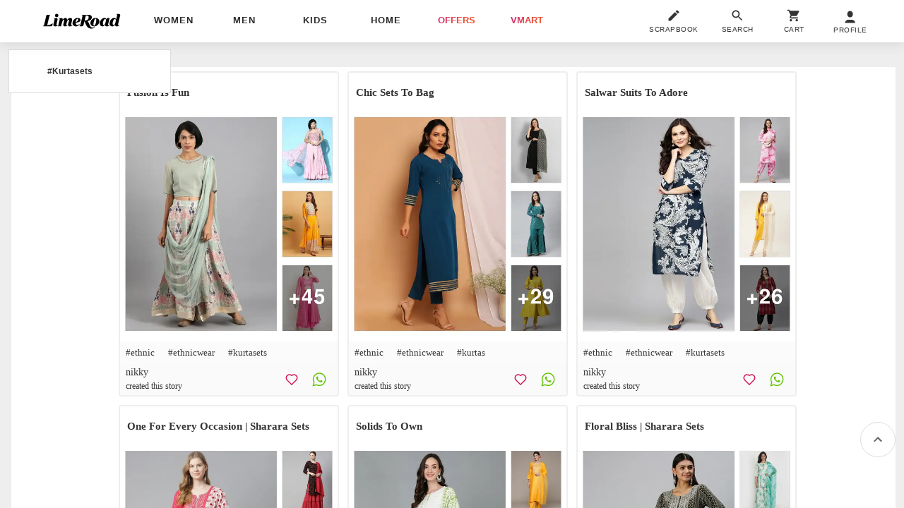

--- FILE ---
content_type: application/javascript
request_url: https://cloud-img3.junaroad.com/assets/8scripts/limeroad_main-67666fc49b31a0562a855fa8c27c780b99fd25d30174b41881c344b77833fbcd.js
body_size: 30010
content:
/*
  Copyright (c) 2025 limeroad <https://www.limeroad.com>
 @version    3.0 Stable
*/
var $jscomp=$jscomp||{};$jscomp.scope={};$jscomp.arrayIteratorImpl=function(a){var l=0;return function(){return l<a.length?{done:!1,value:a[l++]}:{done:!0}}};$jscomp.arrayIterator=function(a){return{next:$jscomp.arrayIteratorImpl(a)}};$jscomp.ASSUME_ES5=!1;$jscomp.ASSUME_NO_NATIVE_MAP=!1;$jscomp.ASSUME_NO_NATIVE_SET=!1;$jscomp.SIMPLE_FROUND_POLYFILL=!1;$jscomp.ISOLATE_POLYFILLS=!1;$jscomp.FORCE_POLYFILL_PROMISE=!1;$jscomp.FORCE_POLYFILL_PROMISE_WHEN_NO_UNHANDLED_REJECTION=!1;
$jscomp.defineProperty=$jscomp.ASSUME_ES5||"function"==typeof Object.defineProperties?Object.defineProperty:function(a,l,c){if(a==Array.prototype||a==Object.prototype)return a;a[l]=c.value;return a};$jscomp.getGlobal=function(a){a=["object"==typeof globalThis&&globalThis,a,"object"==typeof window&&window,"object"==typeof self&&self,"object"==typeof global&&global];for(var l=0;l<a.length;++l){var c=a[l];if(c&&c.Math==Math)return c}throw Error("Cannot find global object");};$jscomp.global=$jscomp.getGlobal(this);
$jscomp.IS_SYMBOL_NATIVE="function"===typeof Symbol&&"symbol"===typeof Symbol("x");$jscomp.TRUST_ES6_POLYFILLS=!$jscomp.ISOLATE_POLYFILLS||$jscomp.IS_SYMBOL_NATIVE;$jscomp.polyfills={};$jscomp.propertyToPolyfillSymbol={};$jscomp.POLYFILL_PREFIX="$jscp$";var $jscomp$lookupPolyfilledValue=function(a,l){var c=$jscomp.propertyToPolyfillSymbol[l];if(null==c)return a[l];c=a[c];return void 0!==c?c:a[l]};
$jscomp.polyfill=function(a,l,c,d){l&&($jscomp.ISOLATE_POLYFILLS?$jscomp.polyfillIsolated(a,l,c,d):$jscomp.polyfillUnisolated(a,l,c,d))};$jscomp.polyfillUnisolated=function(a,l,c,d){c=$jscomp.global;a=a.split(".");for(d=0;d<a.length-1;d++){var b=a[d];if(!(b in c))return;c=c[b]}a=a[a.length-1];d=c[a];l=l(d);l!=d&&null!=l&&$jscomp.defineProperty(c,a,{configurable:!0,writable:!0,value:l})};
$jscomp.polyfillIsolated=function(a,l,c,d){var b=a.split(".");a=1===b.length;d=b[0];d=!a&&d in $jscomp.polyfills?$jscomp.polyfills:$jscomp.global;for(var e=0;e<b.length-1;e++){var f=b[e];if(!(f in d))return;d=d[f]}b=b[b.length-1];c=$jscomp.IS_SYMBOL_NATIVE&&"es6"===c?d[b]:null;l=l(c);null!=l&&(a?$jscomp.defineProperty($jscomp.polyfills,b,{configurable:!0,writable:!0,value:l}):l!==c&&(void 0===$jscomp.propertyToPolyfillSymbol[b]&&(c=1E9*Math.random()>>>0,$jscomp.propertyToPolyfillSymbol[b]=$jscomp.IS_SYMBOL_NATIVE?
$jscomp.global.Symbol(b):$jscomp.POLYFILL_PREFIX+c+"$"+b),$jscomp.defineProperty(d,$jscomp.propertyToPolyfillSymbol[b],{configurable:!0,writable:!0,value:l})))};$jscomp.initSymbol=function(){};
$jscomp.polyfill("Symbol",function(a){if(a)return a;var l=function(e,f){this.$jscomp$symbol$id_=e;$jscomp.defineProperty(this,"description",{configurable:!0,writable:!0,value:f})};l.prototype.toString=function(){return this.$jscomp$symbol$id_};var c="jscomp_symbol_"+(1E9*Math.random()>>>0)+"_",d=0,b=function(e){if(this instanceof b)throw new TypeError("Symbol is not a constructor");return new l(c+(e||"")+"_"+d++,e)};return b},"es6","es3");
$jscomp.polyfill("Symbol.iterator",function(a){if(a)return a;a=Symbol("Symbol.iterator");for(var l="Array Int8Array Uint8Array Uint8ClampedArray Int16Array Uint16Array Int32Array Uint32Array Float32Array Float64Array".split(" "),c=0;c<l.length;c++){var d=$jscomp.global[l[c]];"function"===typeof d&&"function"!=typeof d.prototype[a]&&$jscomp.defineProperty(d.prototype,a,{configurable:!0,writable:!0,value:function(){return $jscomp.iteratorPrototype($jscomp.arrayIteratorImpl(this))}})}return a},"es6",
"es3");$jscomp.iteratorPrototype=function(a){a={next:a};a[Symbol.iterator]=function(){return this};return a};$jscomp.createTemplateTagFirstArg=function(a){return a.raw=a};$jscomp.createTemplateTagFirstArgWithRaw=function(a,l){a.raw=l;return a};$jscomp.makeIterator=function(a){var l="undefined"!=typeof Symbol&&Symbol.iterator&&a[Symbol.iterator];return l?l.call(a):$jscomp.arrayIterator(a)};$jscomp.arrayFromIterator=function(a){for(var l,c=[];!(l=a.next()).done;)c.push(l.value);return c};
$jscomp.arrayFromIterable=function(a){return a instanceof Array?a:$jscomp.arrayFromIterator($jscomp.makeIterator(a))};$jscomp.owns=function(a,l){return Object.prototype.hasOwnProperty.call(a,l)};$jscomp.assign=$jscomp.TRUST_ES6_POLYFILLS&&"function"==typeof Object.assign?Object.assign:function(a,l){for(var c=1;c<arguments.length;c++){var d=arguments[c];if(d)for(var b in d)$jscomp.owns(d,b)&&(a[b]=d[b])}return a};$jscomp.polyfill("Object.assign",function(a){return a||$jscomp.assign},"es6","es3");
$jscomp.getRestArguments=function(){for(var a=Number(this),l=[],c=a;c<arguments.length;c++)l[c-a]=arguments[c];return l};
$jscomp.polyfill("Promise",function(a){function l(){this.batch_=null}function c(f){return f instanceof b?f:new b(function(h,g){h(f)})}if(a&&(!($jscomp.FORCE_POLYFILL_PROMISE||$jscomp.FORCE_POLYFILL_PROMISE_WHEN_NO_UNHANDLED_REJECTION&&"undefined"===typeof $jscomp.global.PromiseRejectionEvent)||!$jscomp.global.Promise||-1===$jscomp.global.Promise.toString().indexOf("[native code]")))return a;l.prototype.asyncExecute=function(f){if(null==this.batch_){this.batch_=[];var h=this;this.asyncExecuteFunction(function(){h.executeBatch_()})}this.batch_.push(f)};
var d=$jscomp.global.setTimeout;l.prototype.asyncExecuteFunction=function(f){d(f,0)};l.prototype.executeBatch_=function(){for(;this.batch_&&this.batch_.length;){var f=this.batch_;this.batch_=[];for(var h=0;h<f.length;++h){var g=f[h];f[h]=null;try{g()}catch(m){this.asyncThrow_(m)}}}this.batch_=null};l.prototype.asyncThrow_=function(f){this.asyncExecuteFunction(function(){throw f;})};var b=function(f){this.state_=0;this.result_=void 0;this.onSettledCallbacks_=[];this.isRejectionHandled_=!1;var h=this.createResolveAndReject_();
try{f(h.resolve,h.reject)}catch(g){h.reject(g)}};b.prototype.createResolveAndReject_=function(){function f(m){return function(k){g||(g=!0,m.call(h,k))}}var h=this,g=!1;return{resolve:f(this.resolveTo_),reject:f(this.reject_)}};b.prototype.resolveTo_=function(f){if(f===this)this.reject_(new TypeError("A Promise cannot resolve to itself"));else if(f instanceof b)this.settleSameAsPromise_(f);else{a:switch(typeof f){case "object":var h=null!=f;break a;case "function":h=!0;break a;default:h=!1}h?this.resolveToNonPromiseObj_(f):
this.fulfill_(f)}};b.prototype.resolveToNonPromiseObj_=function(f){var h=void 0;try{h=f.then}catch(g){this.reject_(g);return}"function"==typeof h?this.settleSameAsThenable_(h,f):this.fulfill_(f)};b.prototype.reject_=function(f){this.settle_(2,f)};b.prototype.fulfill_=function(f){this.settle_(1,f)};b.prototype.settle_=function(f,h){if(0!=this.state_)throw Error("Cannot settle("+f+", "+h+"): Promise already settled in state"+this.state_);this.state_=f;this.result_=h;2===this.state_&&this.scheduleUnhandledRejectionCheck_();
this.executeOnSettledCallbacks_()};b.prototype.scheduleUnhandledRejectionCheck_=function(){var f=this;d(function(){if(f.notifyUnhandledRejection_()){var h=$jscomp.global.console;"undefined"!==typeof h&&h.error(f.result_)}},1)};b.prototype.notifyUnhandledRejection_=function(){if(this.isRejectionHandled_)return!1;var f=$jscomp.global.CustomEvent,h=$jscomp.global.Event,g=$jscomp.global.dispatchEvent;if("undefined"===typeof g)return!0;"function"===typeof f?f=new f("unhandledrejection",{cancelable:!0}):
"function"===typeof h?f=new h("unhandledrejection",{cancelable:!0}):(f=$jscomp.global.document.createEvent("CustomEvent"),f.initCustomEvent("unhandledrejection",!1,!0,f));f.promise=this;f.reason=this.result_;return g(f)};b.prototype.executeOnSettledCallbacks_=function(){if(null!=this.onSettledCallbacks_){for(var f=0;f<this.onSettledCallbacks_.length;++f)e.asyncExecute(this.onSettledCallbacks_[f]);this.onSettledCallbacks_=null}};var e=new l;b.prototype.settleSameAsPromise_=function(f){var h=this.createResolveAndReject_();
f.callWhenSettled_(h.resolve,h.reject)};b.prototype.settleSameAsThenable_=function(f,h){var g=this.createResolveAndReject_();try{f.call(h,g.resolve,g.reject)}catch(m){g.reject(m)}};b.prototype.then=function(f,h){function g(p,q){return"function"==typeof p?function(r){try{m(p(r))}catch(u){k(u)}}:q}var m,k,n=new b(function(p,q){m=p;k=q});this.callWhenSettled_(g(f,m),g(h,k));return n};b.prototype.catch=function(f){return this.then(void 0,f)};b.prototype.callWhenSettled_=function(f,h){function g(){switch(m.state_){case 1:f(m.result_);
break;case 2:h(m.result_);break;default:throw Error("Unexpected state: "+m.state_);}}var m=this;null==this.onSettledCallbacks_?e.asyncExecute(g):this.onSettledCallbacks_.push(g);this.isRejectionHandled_=!0};b.resolve=c;b.reject=function(f){return new b(function(h,g){g(f)})};b.race=function(f){return new b(function(h,g){for(var m=$jscomp.makeIterator(f),k=m.next();!k.done;k=m.next())c(k.value).callWhenSettled_(h,g)})};b.all=function(f){var h=$jscomp.makeIterator(f),g=h.next();return g.done?c([]):new b(function(m,
k){function n(r){return function(u){p[r]=u;q--;0==q&&m(p)}}var p=[],q=0;do p.push(void 0),q++,c(g.value).callWhenSettled_(n(p.length-1),k),g=h.next();while(!g.done)})};return b},"es6","es3");$jscomp.polyfill("Promise.prototype.finally",function(a){return a?a:function(l){return this.then(function(c){return Promise.resolve(l()).then(function(){return c})},function(c){return Promise.resolve(l()).then(function(){throw c;})})}},"es9","es3");
$jscomp.iteratorFromArray=function(a,l){a instanceof String&&(a+="");var c=0,d=!1,b={next:function(){if(!d&&c<a.length){var e=c++;return{value:l(e,a[e]),done:!1}}d=!0;return{done:!0,value:void 0}}};b[Symbol.iterator]=function(){return b};return b};$jscomp.polyfill("Array.prototype.keys",function(a){return a?a:function(){return $jscomp.iteratorFromArray(this,function(l){return l})}},"es6","es3");
$jscomp.polyfill("Object.entries",function(a){return a?a:function(l){var c=[],d;for(d in l)$jscomp.owns(l,d)&&c.push([d,l[d]]);return c}},"es8","es3");$jscomp.polyfill("Object.is",function(a){return a?a:function(l,c){return l===c?0!==l||1/l===1/c:l!==l&&c!==c}},"es6","es3");
$jscomp.polyfill("Array.prototype.includes",function(a){return a?a:function(l,c){var d=this;d instanceof String&&(d=String(d));var b=d.length;c=c||0;for(0>c&&(c=Math.max(c+b,0));c<b;c++){var e=d[c];if(e===l||Object.is(e,l))return!0}return!1}},"es7","es3");
$jscomp.checkStringArgs=function(a,l,c){if(null==a)throw new TypeError("The 'this' value for String.prototype."+c+" must not be null or undefined");if(l instanceof RegExp)throw new TypeError("First argument to String.prototype."+c+" must not be a regular expression");return a+""};$jscomp.polyfill("String.prototype.includes",function(a){return a?a:function(l,c){return-1!==$jscomp.checkStringArgs(this,l,"includes").indexOf(l,c||0)}},"es6","es3");
$jscomp.polyfill("Array.from",function(a){return a?a:function(l,c,d){c=null!=c?c:function(h){return h};var b=[],e="undefined"!=typeof Symbol&&Symbol.iterator&&l[Symbol.iterator];if("function"==typeof e){l=e.call(l);for(var f=0;!(e=l.next()).done;)b.push(c.call(d,e.value,f++))}else for(e=l.length,f=0;f<e;f++)b.push(c.call(d,l[f],f));return b}},"es6","es3");
var alakhNiranjan=function(){function a(d,b){for(var e=0,f=d&&d[0]?d.length:0;e<f;e++)this[e]=d[e];this.length=f;this.selector=b?c.trim(b):""}var l={};l.an=function(d,b){return new a(d,b)};l.isAN=function(d){return d instanceof l.an};l.selector=function(d,b){if(!d)return[];b=b||document;d=c.trim(d);-1<d.indexOf("*")&&(d=CSS.escape(d));return 1<d.split(" ").length||-1<d.indexOf(",")?b.querySelectorAll(d):"#"==d[0]?[document.getElementById(d.substr(1))]:"."==d[0]?b.getElementsByClassName(d.substr(1)):
-1<d.indexOf("[")?b.querySelectorAll(d):b.getElementsByTagName(d)};l.init=function(d,b){if(!d)return l.an();if(l.isAN(d))return d;b="string"==typeof d?l.selector(d,b):d instanceof Array?d:[d];return l.an(b,d)};var c=function(d,b){return l.init(d,b)};c.regexp=function(d,b){var e="";switch(b){case "className":e="(\\s|^)"+d+"(\\s|$)";break;case "url":e="/(?:\\b|_)(?:"+d+")(?:\\b|_)/i"}return new RegExp(e)};c.trim=function(d){return d&&d.trim?d.trim():""};c.createElement=function(d){return c(document.createElement(d))};
c.parseJSON=JSON.parse;c.stringifyJSON=JSON.stringify;c.decodeURI=window.decodeURI;c.decodeURIComponent=window.decodeURIComponent;c.encodeURI=window.encodeURI;c.encodeURIComponent=window.encodeURIComponent;c.parseInt=window.parseInt;c.parseFloat=window.parseFloat;c.extend=Object.assign||function(d){for(var b=1;b<arguments.length;b++){var e=arguments[b],f;for(f in e)Object.prototype.hasOwnProperty.call(e,f)&&(d[f]=e[f])}return d};c.percentInView=function(d){var b=d.getBoundingClientRect();d=b.x;var e=
b.y,f=b.width;b=b.height;var h=window.innerWidth,g=window.innerHeight,m=f*b;return 0===m?0<=d&&d<=h&&0<=e&&e<=g?100:0:Math.max(0,Math.min(d+f,0+h)-Math.max(d,0))*Math.max(0,Math.min(e+b,0+g)-Math.max(e,0))/m*100};c.fn={constructor:l.an,length:0,remove:function(){return this.each(function(){null!==this.parentNode&&this.parentNode.removeChild(this)})},each:function(d,b){var e=0;for(b=b?Math.min(b,this.length):this.length;e<b;e++)d.call(this[e]);return this},show:function(d){var b=void 0;b=this.each(function(){this.style.display=
d?d:"block"});c.utilities&&c.utilities.lazyLoad&&setTimeout(function(){c.utilities.lazyLoad.init({image:!0})},300);return b},hide:function(){return this.each(function(){this.style.display="none"})},hasClass:function(d){return this[0]&&this[0]instanceof Element?c.regexp(d,"className").test(this[0].className):!1},addClass:function(d){if("string"===typeof d&&d){var b=d.trim().split(/\s+/);return this.each(function(){this.classList.add.apply(this.classList,b)})}},removeClass:function(d){if("string"===
typeof d&&d){var b=d.trim().split(/\s+/);d=this.each(function(){this.classList.remove.apply(this.classList,b)});-1<b.indexOf("dN")&&c.utilities&&c.utilities.lazyLoad&&setTimeout(function(){c.utilities.lazyLoad.init({image:!0})},300);return d}},attr:function(d,b){if(d&&this&&this.length)if(b)" "==b?this[0].removeAttribute(d):this[0].setAttribute(d,b);else return this[0].getAttribute(d);return this},ie:function(d,b){d&&this[0].insertAdjacentHTML(b?"beforebegin":"beforeend",d);return this},ia:function(d,
b){d.insertAdjacentHTML("beforeend",b)},ae:function(d,b){return d?(b?this[0].insertBefore(d,this[0].firstChild):this[0].appendChild(d),c(d)):this},next:function(){var d=this[0];do d=d.nextElementSibling||!1;while(d&&1!==d.nodeType);return c(d)},nextAll:function(d){d=[];for(var b=this[0];b.nextElementSibling;)d.push(b.nextElementSibling),b=b.nextElementSibling;return c(d)},html:function(d){return this[0]?void 0!==d&&null!==d?(this[0].innerHTML=d,this):this[0].innerHTML:""},children:function(){return c(this[0].children)},
parent:function(){return c(this[0].parentElement)},parents:function(d,b){var e=this;for(b=b||!1;e[0];){if(!b&&e.hasClass(d))return e;b=!1;e=e.parent()}return null},inView:function(d,b,e,f){var h=this[0],g=h.getBoundingClientRect(),m=g.height,k=g.width,n=c.anConstants.deviceHeight,p=c.anConstants.deviceWidth;d=void 0===d?48:d;b=void 0===b?10:b;e=void 0===e?m+2*n:e;f=void 0===f?k+2*p:f;h=c.percentInView(h);return{complete:90<h,partial:0<h,custom:g.top>=d&&g.left>=b&&g.bottom<=e&&g.right<=f,percent:h}},
width:function(d){if(!this[0])return null;var b=this[0];if("inner"===d)return b.clientWidth;if("outer"===d)return b.offsetWidth;var e=window.getComputedStyle(b,null);return"width"===d||null===d?b.clientWidth-parseInt(e.getPropertyValue("padding-left"))-parseInt(e.getPropertyValue("padding-right")):"full"===d?b.offsetWidth+parseInt(e.getPropertyValue("margin-left"))+parseInt(e.getPropertyValue("margin-right")):null}};l.an.prototype=a.prototype=c.fn;return c}();window.alakhNiranjan=alakhNiranjan;
window.$$=alakhNiranjan;window.$=alakhNiranjan;window.$.anConstants=window.anConstants||{};var localStorageSupported=!1;try{localStorageSupported=window.localStorage&&!0}catch(a){}var sessionStorageSupported=!1;try{sessionStorageSupported=window.sessionStorage&&!0}catch(a){}
localStorageSupported||Object.defineProperty(window,"localStorage",{value:{_data:{},setItem:function(a,l){return this._data[a]=String(l)},getItem:function(a){return this._data.hasOwnProperty(a)?this._data[a]:void 0},removeItem:function(a){return delete this._data[a]},clear:function(){return this._data={}}}});
sessionStorageSupported||Object.defineProperty(window,"sessionStorage",{value:{_data:{},setItem:function(a,l){return this._data[a]=String(l)},getItem:function(a){return this._data.hasOwnProperty(a)?this._data[a]:void 0},removeItem:function(a){return delete this._data[a]},clear:function(){return this._data={}}}});
Element.prototype.scrollIntoViewIfNeeded=function(a){function l(m){if(!m||m===document.body)return document.body;var k=window.getComputedStyle(m).overflowY;return"visible"!==k&&"hidden"!==k&&m.scrollHeight>m.clientHeight?m:l(m.parentNode)}a=0===arguments.length?!0:!!a;var c=l(this.parentNode),d=window.getComputedStyle(c,null),b=parseInt(d.getPropertyValue("border-top-width"));d=parseInt(d.getPropertyValue("border-left-width"));var e=this.offsetTop-c.offsetTop<c.scrollTop,f=this.offsetTop-c.offsetTop+
this.clientHeight-b>c.scrollTop+c.clientHeight,h=this.offsetLeft-c.offsetLeft<c.scrollLeft,g=this.offsetLeft-c.offsetLeft+this.clientWidth-d>c.scrollLeft+c.clientWidth;(e||f)&&a&&(c.scrollTop=this.offsetTop-c.offsetTop-c.clientHeight/2-b+this.clientHeight/2);(h||g)&&a&&(c.scrollLeft=this.offsetLeft-c.offsetLeft-c.clientWidth/2-d+this.clientWidth/2);(e||f||h||g)&&!a&&this.scrollIntoView(e&&!f)};
var DeferredPromise=function(){var a=this;this.promise=new Promise(function(l,c){a.resolve=l;a.reject=c});this.then=this.promise.then.bind(this.promise);this.catch=this.promise.catch.bind(this.promise);this.finally=this.promise.finally.bind(this.promise);this[Symbol.toStringTag]="Promise"};
(function(a,l,c){function d(){return l.navigator&&c.userAgent||""}function b(h,g){return g.some(function(m){return(new RegExp(m,"i")).test(h)})}var e={isWebView:["WebView","(iPhone|iPod|iPad)(?!.*Safari)","Android.*(;\\s+wv|Version/\\d.\\d\\s+Chrome/\\d+(\\.0){3})","Linux; U; Android"],isPhonepeAndroid:["phonepe-android"],isPhonepeIos:["phonepe-ios"],isFBinApp:["FBAV|FBAN"],isOppoBrowser:["OppoBrowser"],isVivoBrowser:["VivoBrowser"],isUCBrowser:["UCBrowser"],isSamsungBrowser:["SamsungBrowser"],isSafari:["webkit\\W(?!.*chrome).*safari\\W"],
isIOS:["(ipad|iphone|ipod)"]},f={whoami:d,test:function(h){Object.keys(e).forEach(function(g){console.log(g,b(h,e[g]))})}};Object.keys(e).forEach(function(h){f[h]=function(){var g=e[h];return b(d(),g)}});a.UA=f})(window.alakhNiranjan,window,navigator);
(function(a){var l=0;a=["webkit","moz","ms","o"];for(var c=a.length,d=window.requestAnimationFrame,b=window.cancelAnimationFrame,e,f=0;f<c&&(!d||!b);f++)e=a[f],d=d||window[e+"RequestAnimationFrame"],b=b||window[e+"CancelAnimationFrame"]||window[e+"CancelRequestAnimationFrame"];d&&b||(d=function(h,g){var m=(new Date).getTime(),k=Math.max(g||0,m-l);g=window.setTimeout(function(){h(m+k)},k);l=m+k;return g},b=function(h){window.clearTimeout(h)});window.requestAnimationFrame=d;window.cancelAnimationFrame=
b})(window.alakhNiranjan);(function(a){a.cookie=function(l,c,d){var b="";d&&(b=new Date,b.setTime(b.getTime()+864E5*d),b="; expires="+b.toUTCString());document.cookie=l+"="+c+b+"; path=/"};a.readCookie=function(l){l+="=";for(var c=document.cookie.split(";"),d=0;d<c.length;d++){for(var b=c[d];" "==b.charAt(0);)b=b.substring(1,b.length);if(0===b.indexOf(l))return b.substring(l.length,b.length)}return null}})(window.alakhNiranjan);
(function(a){a.xhr=function(){function l(b,e,f,h,g){"GET"==b&&e&&1700<e.length&&(b="POST",h=e.split("?"),e=h[0],h=h[1]);var m=e,k={success:function(){},error:function(){a.utilities.default.loader(!1)},always:function(){},abort:function(){}},n=new (XMLHttpRequest||!1)("MSXML2.XMLHTTP.3.0"),p=(new Date).getTime(),q={default:"application/x-www-form-urlencoded",j:"application/json",f:"multipart/form-data",none:void 0},r=q.default;f&&(r=q[f]);a.connections(!0);n.open(b,m,!0);r&&n.setRequestHeader("Content-type",
r);n.setRequestHeader("X-Origin-Service","ruby");n.onreadystatechange=function(){if(4===n.readyState){try{var t=a.parseJSON(n.responseText)}catch(x){t=n.responseText}t=[t,n];if(200<=n.status&&300>n.status){a.connections(!1);var v=a.anConstants.date();a.log.event({name:"loadTime",cat:"perf",ev_val_int:v-p},{type:g||"page",id:a.encodeURIComponent(e.split("?")[0]),extra:a.encodeURIComponent(e.split("?")[1]||"")},{type:"page",id:"success"});k.success.apply(k,t)}else a.connections(!1),v=a.anConstants.date(),
a.log.event({name:"loadTime",cat:"perf",ev_val_int:v-p},{type:g||"page",id:a.encodeURIComponent(e.split("?")[0]),extra:a.encodeURIComponent(e.split("?")[1]||"")},{type:"page",id:"error"}),a.anConstants.letUnload=!0,k.error.apply(k,t);k.always.apply(k,t)}};n.send(h);var u={success:function(t){t&&(k.success=t);return u},error:function(t){t&&(k.error=t);return u},always:function(t){t&&(k.always=t);return u},abort:function(){n.abort()}};return u}function c(b,e,f,h){return l("GET",b,f,e,h)}function d(b,
e,f,h){return l("POST",b,f,e,h)}a.anConstants.xhrList=a.anConstants.xhrList||[];return{get:c,post:d,GET:c,POST:d}}})(window.alakhNiranjan);
(function(a){var l={"":[{url:"/?occasion=my_feed",fetchParams:"&inter=true",container:".conNew",onBack:function(c){c.utilities.default.tabSelection.call(c("#my_feed"),null,null,"anSelectFd:feedSel")}},{url:"/shopping-offers"},{url:"/shopping-offers/?exit=true",noFillView:!0,onBack:function(c){c.utilities.default.openBtmsheet(null,{},"exit_intent_popup");c.log.event({name:"ExitIntentShown"},{id:"exit",type:"shopping-offers",extra:""})}}]};a.randomId=function(){return Math.floor(Math.random()*Date.now()).toString(16)};
a.getHistoryData=function(c){if(c){if(c=JSON.parse(sessionStorage.getItem(c)))c.onBackOnce&&(c.onBackOnce=(new Function("return "+c.onBackOnce))(a)),c.onBackAlways&&(c.onBackAlways=(new Function("return "+c.onBackAlways))(a));return c}};a.setHistoryData=function(c,d){if(c){d=d||history.state&&history.state.id||a.randomId();var b=sessionStorage.getItem(d);b=b?JSON.parse(b):{};var e=c.onBackOnce?"onBackOnce":c.onBackAlways?"onBackAlways":null,f={};c=Object.assign({},b,c,e?(f[e]=c[e].toString(),f):{});
sessionStorage.setItem(d,JSON.stringify(c));a.view.replaceView(null,null,d)}};a.runOnBack=function(c,d,b){b=void 0===b?!1:b;c&&((void 0===d?0:d)?a.setHistoryData({onBackAlways:c,noFillView:b}):a.setHistoryData({onBackOnce:c,noFillView:b}))};a.noFillViewOnBack=function(){a.setHistoryData({noFillView:!0})};a.confirmExit=function(c){var d=void 0===c.msg?"Are you sure, you want to exit?":c.msg,b=c.onConfirm,e=c.onCancel;a.runOnBack(function(){confirm(d)?(b&&b(),window.history.back()):(e&&e(),a.view.pushView())},
!0,!0);setTimeout(function(){a.view.pushView()},300)};a.view={intent:function(c){var d="&",b=window.location.pathname+window.location.search;c=window.location.host+c.replace("ajax=true","");-1===c.indexOf("?")&&(d="?");c=c+d+"fb_redirect=true&fb_ruid="+a.readCookie("_ruid")+"&fb_uuid="+a.readCookie("uuid")+"&fb_visit_id="+window.visit_id+"&magicURL="+a.encodeURIComponent(b);window.location.href="intent://"+c+"#Intent;scheme=https;action=android.intent.action.VIEW;end;";a.anConstants.gestureRedirectFB=
!1},getVenderScripts:function(c){var d=c||[];(function(){window.requestAnimationFrame(function(){for(var b=0;b<d.length;b++)if(0<a(".an-"+d[b]+"-js").length)try{a.view.blobScripts(a(".an-"+d[b]+"-js").html())}catch(e){}})})()},fillView:function(c,d){window.requestAnimationFrame(function(){if(c&&c.view){var b=a("#cartI").html().trim(),e=a("body").attr("data-page")||"LR";a("body").html(c.view);0<b.length&&"0"!=b?a("#cartI").html(b).show():a("#cartI").hide();a("iframe").each(function(){a(this).hasClass("next-iframe")||
a(this).remove()});a("form[name='gokwik']").length&&(a(".flcn-frame-active").removeClass("flcn-frame-active"),a("#iOSViewPort").remove(),a("form[name='gokwik']").remove());"block"==a("#authCon")[0].style.display&&(a.anConstants.pseudoBack+=1,a("#authCon").hide());void 0!==a.anConstants.exitIntentShown&&a("#exit_intent_helper").hide();a("#twidConfirmation").hide();a("#exit_intent_helper").length&&"block"==a("#exit_intent_helper")[0].style.display&&(a.anConstants.exitIntentShown=!0,a.log.event({name:"ExitIntentShown"},
{id:"auto",type:e,extra:""}));var f=!1;0<a(".viewOverlay").length&&a(".viewOverlay").each(function(){"block"==this.style.display&&(f=!0,this.style.display="none")});f&&(a.anConstants.pseudoBack+=1);a.utilities.default.scrollDOM(c.scroll);a("#an-info").hide();a(".an-lma").each(function(){a(this).attr("an-ok","true")});a(".an-js").each(function(){a(this).attr("data-done"," ")});a(".an-load-js").each(function(){a(this).attr("data-done"," ")});a(".an-ad").length&&a.ads&&a.ads.refreshAds&&a.ads.refreshAds(!1,
!0,!0);window.speechSynthesis&&window.speechSynthesis.cancel();a.view.replaceView();window.requestAnimationFrame(function(){a.view.evalScripts();a.utilities.lazyLoad.init({image:!0,pagination:!0,video:!0,ads:!0})})}else window.location=window.location})},pseudoBack:function(){a.anConstants.pseudoBack+=1},back:function(){window.history&&window.history.back&&window.history.back();a.utilities.default.loader(!1)},forward:function(){window.history&&window.history.forward&&window.history.forward();a.utilities.default.loader(!1)},
pushView:function(c,d,b){window.requestAnimationFrame(function(){b=b||a.randomId();var e=c||document.location.href;d?a.utilities.default.loader(!1,d):a.utilities.default.loader(!1);a("#an-info").hide();if(window.history&&window.history.pushState){var f={view:a("body").html(),scroll:1,id:b};try{window.history.pushState(f,!1,e)}catch(h){f.view=null,window.history.pushState(f,!1,e)}}})},replaceView:function(c,d,b){window.requestAnimationFrame(function(){var e=window.history.state?window.history.state.id:
void 0;b=b||e||a.randomId();e=c||document.location.href;var f="true"==a.anConstants.touch?document.body.scrollTop||document.documentElement.scrollTop||1:a(".AN-scrlEle")[0]?a(".AN-scrlEle")[0].scrollTop||1:a(".conn")[0]?a(".conn")[0].scrollTop:1;d?a.utilities.default.loader(!1,d):a.utilities.default.loader(!1);if(window.history&&window.history.replaceState){f={view:a("body").html(),scroll:f,id:b};try{window.history.replaceState(f,!1,e)}catch(h){f.view=null,window.history.replaceState(f,!1,e)}}})},
blobScripts:function(c,d){eval(c)},evalScripts:function(){var c="";a(".an-js-rm").each(function(){c+=a(this).html()}).remove();a(".an-js").each(function(){a(this).attr("data-done")||(a(this).attr("data-done","true"),c+=a(this).html())});a(".an-load-js").each(function(){a(this).attr("data-done")||(a(this).attr("data-done","true"),c+=a(this).html())});a(".an-load-rm-js").each(function(){c+=a(this).html()}).remove();a.view.blobScripts(c)},setMagicView:function(){if(!sessionStorage.getItem("magicView")){sessionStorage.setItem("magicView",
"true");for(var c=!0,d=document.location.pathname,b="/video /shopping_cart /checkout_os/index /auth /ctp/ shopping_cart/add_item /showproductfromad /barcode_reader /variants".split(" "),e=0;e<b.length;e++)if(-1<d.indexOf(b[e])){c=!1;break}if(c&&!a.anConstants.app){var f=document.location.href,h=!1;Object.entries(l).forEach(function(g){var m=g[1];g=new RegExp(g[0]);!h&&g.test(f)&&(h=!0,m.reverse().forEach(function(k){var n="/",p=k.ignore||[];p.push(k.url);if(!p.some(function(q){return(new RegExp(q)).test(f)})){if(0==
a("#noBackView").length||k.noFillView)n="/?magic=true";n+="&magicUrl="+encodeURIComponent(k.url);k.container&&(n+="&magicContainer="+k.container);k.fetchParams&&(n+="&magicParams="+encodeURIComponent(k.fetchParams));a.view.replaceView(n);k.onBack&&a.runOnBack(k.onBack,k.onBackAlways,k.noFillView);a.view.pushView(f)}}))});h||(c=f,0==a("#noBackView").length&&(c=-1<f.indexOf("?")?f+"&magic=true":f+"?magic=true"),a.view.replaceView(c),a.view.pushView(f))}}},setDialogue:function(){try{new (window.SpeechRecognition||
window.webkitSpeechRecognition||window.mozSpeechRecognition||window.msSpeechRecognition||window.oSpeechRecognition),a.getPermissionStatus("microphone",function(){"denied"!=this.state?a.getScript(a.anConstants.scripts.voice,!0):"speechSynthesis"in window&&a.getScript(a.anConstants.scripts.voice)})}catch(c){"speechSynthesis"in window&&a.getScript(a.anConstants.scripts.voice)}},setBasic:function(){a.cookie("deviceWidth",a.anConstants.deviceWidth);a.cookie("deviceHeight",a.anConstants.deviceHeight);a.anConstants.app||
a.UA.isIOS()||a.UA.isSafari()||a.UA.isUCBrowser()||a.UA.isFBinApp()||a.UA.isSamsungBrowser()?a.anConstants.autoplayVDO=!1:a.anConstants.autoplayVDO=!0;a.UA.isPhonepeAndroid()&&a.cookie("ppewv","a");a.UA.isPhonepeIos()&&a.cookie("ppewv","i")},setFBview:function(){a.UA.isFBinApp()&&(a("#sty").html(a("#sty").html()+a("#FBstyle").html()),a(".theCo").each(function(){a(this).attr("content","#3B5998")}))},startTransition:function(c){"function"===typeof c&&("startViewTransition"in document?document.startViewTransition(c):
c())},init:function(){function c(){a.utilities.lazyLoad.init({video:!0,ads:!0});a.view.getVenderScripts(["gtm","heatmaps"]);a.view.setDialogue()}a.network();a.utilities.lazyLoad.init({image:"strict"});a.utilities.impression.init();a.utilities.default.setCallToHelp();for(var d=0,b=a.anConstants.defferedTrackList.length;d<b;d++)a.log.event(a.anConstants.defferedTrackList[d][0],a.anConstants.defferedTrackList[d][1],a.anConstants.defferedTrackList[d][2]);window.requestAnimationFrame(function(){"serviceWorker"in
navigator&&a.getScript(a.anConstants.scripts.sw,!0);a.anConstants.getDUID&&!a.readCookie("duid")&&a.getScript(a.anConstants.scripts.fingerPrint,!0);a.view.evalScripts();a.utilities.lazyLoad.init({pagination:"strict"});"requestIdleCallback"in window?window.requestIdleCallback(function(){c()}):window.requestAnimationFrame(function(){c()})})}}})(window.alakhNiranjan);
(function(a){function l(b){if(!b)return!1;a[b]=function(e,f){"click"==b&&a.anConstants&&(a.anConstants.interactionDone=!0);var h=f,g=a(e),m=a.utilities.default.anAttr(g);if(g.hasClass("anSelect")||g.hasClass("anSelectFd")||m.evi&&a.anConstants.eview)return!1;!m.go&&h&&a.event.stop(h);m.imp&&a.stop();g.hasClass("ANretry")&&(m.vi=m.evi=0);if(m.vi||m.evi)m.evi&&(a.anConstants.eview=!0),a.view.replaceView();m.iscrl&&(a.view.internalScroll=a(m.iscrl)[0].scrollTop);m.stopScrl&&a("html").removeClass("oA").addClass("oH");
if(m.tr){e=g.attr("data-tr");var k;e&&(k=a.parseJSON(e));k&&"object"==typeof k&&a.log.event({name:k.name,dest:k.dest,cat:k.cat},{type:k.dotype,id:k.doid,extra:k.doextra},{type:k.dftype,id:k.dfid,extra:k.dfextra})}m.log&&((k=g.attr("data-log"))&&(f=a.parseJSON(k)),f&&"object"==typeof f&&a.log.event(f.attr,f.do,f.df));a.event.variables[b]&&window.cancelAnimationFrame(a.event.variables[b]);a.event.variables[b]=window.requestAnimationFrame(function(){var n=m[b];n&&n.split(";").forEach(function(p){var q=
p.split(",")[0];p=p.split(",")[1]||"default";q&&p&&a.utilities[p]&&a.utilities[p][q]&&a.utilities[p][q].call(g,f,m)})})}}a.event=function(b,e,f){b.addEventListener?b.addEventListener(e,f):b.attachEvent&&b.attachEvent("on"+e,function(){f.call(b)})};a.event.listeners={};a.event.addEventListener=function(b,e){if("scroll".includes(b)&&"function"===typeof e){e={id:1,type:b,callback:e};void 0===a.event.listeners[b]&&(a.event.listeners[b]={});var f=Math.floor(Math.random()*Date.now()).toString(16);e.id=
f;a.event.listeners[b][f]=e;return f}};a.event.removeEventListener=function(b,e){"scroll".includes(b)&&e&&void 0!==a.event.listeners[b]&&void 0!==a.event.listeners[b][e]&&delete a.event.listeners[b][e]};a.event.variables={};a.event.eventObjects={searchClose:{sp:"false",trns:"trnsU",spdata:"srch",click:"removeSearchResults,search"},menuClose:{sp:"false",trns:"trnsL",spdata:"menu",click:"updateLayout"},impAjaxMenuCloseLog:{sp:"false",imp:1,vi:1,click:"ajax",spdata:"menu",trns:"trnsL",tr:1,rplc:1},impCartAjaxMenuClose:{sp:"false",
imp:1,vi:1,click:"ajax",spdata:"menu",trns:"trnsL",tr:1,rplc:1,ildr:"in"},impVipAjaxMenuCloseLog:{sp:"false",imp:1,vi:1,click:"ajax",spdata:"menu",trns:"trnsL",tr:1,rplc:1,ldrt:"vip"},impVipNewAjaxMenuCloseLog:{sp:"false",imp:1,vi:1,click:"ajax",spdata:"menu",trns:"trnsL",tr:1,rplc:1,ldrt:"vipNew"},impVipNewAjaxMenuCloseNewLog:{sp:"false",imp:1,vi:1,click:"ajax",spdata:"menu",trns:"trnsL",log:1,rplc:1,ldrt:"vipNew"},impStAjaxMenuCloseLog:{sp:"false",imp:1,vi:1,click:"ajax",spdata:"menu",trns:"trnsL",
tr:1,rplc:1,ldrt:"story"},impStNewAjaxMenuCloseLog:{sp:"false",imp:1,vi:1,click:"ajax",spdata:"menu",trns:"trnsL",tr:1,rplc:1,ldrt:"storyNew",log:1},impAjaxMenuClose:{sp:"false",imp:1,vi:1,click:"ajax",spdata:"menu",trns:"trnsL",rplc:1},impAjaxMenuOpen:{sp:"true",imp:1,vi:1,click:"ajax",spdata:"menu",trns:"trnsL",rplc:1},accordionCloseOther:{click:"accordion",cls:1},impAjaxMenuCloseVideo:{sp:"false",imp:1,vi:1,click:"ajax",spdata:"menu",trns:"trnsL",rplc:1,vdo:1},impAjaxMenuCloseVideoLog:{sp:"false",
imp:1,vi:1,click:"ajax",spdata:"menu",trns:"trnsL",rplc:1,vdo:1,tr:1},impVipAjaxMenuCloseVideo:{sp:"false",imp:1,vi:1,click:"ajax",spdata:"menu",trns:"trnsL",rplc:1,vdo:1,ldrt:"vip"},impVipAjaxMenuCloseVideoLog:{sp:"false",imp:1,vi:1,click:"ajax",spdata:"menu",trns:"trnsL",rplc:1,vdo:1,tr:1,ldrt:"vip"},newUserKYCimp:{click:"a,newu",vi:1,rplc:1},newUserKYCimpLog:{click:"a,newu",vi:1,rplc:1,tr:1},dNewUserImpMenuOpen:{click:"a,newu",vi:1,sp:"true",trns:"trnsL",spdata:"menu",rplc:1},dNewUserImpMenuOpenLog:{click:"a,newu",
vi:1,sp:"true",trns:"trnsL",spdata:"menu",rplc:1,tr:1},openMenu:{sp:"true",trns:"trnsL",spdata:"menu",vi:1,click:"updateLayout",scrollStop:1},videoFil:{imp:1,url:1,vi:1,click:"ajax",rplc:1,con:"#prodDivs"}};a.event.stop=function(b){b=b||window.event;b.stopPropagation();b.stopImmediatePropagation();b.preventDefault();return!1};for(var c=0,d="click onscroll input touchend mouseup load change blur keyup submit focus keydown close".split(" ");c<d.length;c++)l(d[c]);a.scroll=function(b,e){a.event.variables.scroll&&
clearTimeout(a.event.variables.scroll);a.event.variables.scroll=setTimeout(function(){a.event.variables.scrollFrame&&window.cancelAnimationFrame(a.event.variables.scroll);a.event.variables.scrollFrame=window.requestAnimationFrame(function(){var f=a(b),h="true"==a.anConstants.touch?a("body"):a(".conn");f[0]!==window?h=f:f=h;a.anConstants.scrollPosition=a.anConstants.scrollValue||400;var g="true"==a.anConstants.touch?window.pageYOffset||document.documentElement.scrollTop:h&&h[0]?h[0].pageYOffset||h[0].scrollTop:
window.pageYOffset;g>a.anConstants.scrollPosition?a.event.scrollDown&&a.event.scrollDown():a.event.scrollUp&&a.event.scrollUp();var m=a.event.listeners.scroll;void 0!==m&&Object.keys(m).forEach(function(k){k=m[k];"function"===typeof k.callback&&k.callback(g,k.id)});a.utilities.default.hideFooterOnScroll();a.utilities.impression.init(f[0]);a.utilities.lazyLoad.init({image:!0,pagination:!0,video:!0,ads:!0})})},10)};a.navCategoryHover=function(b,e,f,h){function g(){a(".expandCatChild").hide();h||(a("#navCatBackdrop, .expandCat").hide(),
a(".mainCategory").removeClass("highlightCat"))}var m=a(b).attr("id"),k=a(b).attr("data-type");"click"!=e.type||f?(a.desktopNavCatTimer&&clearTimeout(a.desktopNavCatTimer),a.desktopNavCatTimer=setTimeout(function(){g();if(f&&(k||m)){a("#navCatBackdrop").show();var n=k?k:m;a.log.event({name:k?"CatchNewDeskCategories":"NewDeskCategoriesEnter"},{type:n,id:n,extra:""},{type:n+"_expand"});a("#"+n+"_expand").show();h||a("#"+n).addClass("highlightCat")}},300)):g()};a.event(window,"popstate",function(b,e){if(b.state){var f=
function(w){w=void 0===w?{}:w;var A=void 0===w.resetNav?!0:w.resetNav;a("html").hasClass("oH")&&(a("html").removeClass("oH"),a("html").addClass("oA"));a.anConstants.backDone=!0;setTimeout(function(){A&&a.utilities.default.resetCategoryNavigation();if(h&&(h.onBackOnce&&(h.onBackOnce(a),h.onBackOnce=void 0),h.onBackAlways))h.onBackAlways(a);a.anConstants.backDone=!1},300)};e=b.state.id;var h=a.getHistoryData?a.getHistoryData(e):null,g,m;e=null!=(m=null==(g=h)?void 0:g.noFillView)?m:!1;g=!0;window.clearInterval(a.utilities.default.smoothScrollTimer);
a.stop();m=a.anConstants&&a.anConstants.pageName?a.anConstants.pageName.toString():"";a.log.event({name:"backButtonClicked"},{type:m},{});if(0<a("#noBackView").length)a("#noBackView").hasClass("dN")?a("#noBackView").removeClass("dN"):a("#noBackView").addClass("dN"),a.view.pushView(a("#noBackView").attr("data-url"));else if(a("#sellerStoreBack").length&&!a("#sellerStoreBack").hasClass("dN"))a("#sellerStoreBack").addClass("dN"),b=a("#sellerStoreBack").attr("data-url"),a("#sellerStoreBack")[0].id="",
a.view.pushView(b),a.utilities.sellerStore&&a.utilities.sellerStore.restartSwiper&&a.utilities.sellerStore.restartSwiper();else if(a.utilities.sellerStore&&a.utilities.sellerStore.checkForBackPopStateEvent&&a.utilities.sellerStore.checkForBackPopStateEvent()&&a("#stut_swipe_next").length)b=a("#stut_swipe_next").attr("data-url"),a.view.pushView(b),a.utilities.sellerStore&&a.utilities.sellerStore.backFromVdoVip&&a.utilities.sellerStore.backFromVdoVip();else if(0<a("#gokwik-checkout").length){a(".flcn-frame-active").removeClass("flcn-frame-active");
a("#gokwik-checkout").remove();a("#iOSViewPort").remove();b=a("form[name='gokwik']");var k=b.length&&b.attr("backClose")?b.attr("backClose"):"/";b.length&&b.remove();k&&(a.view.pushView(k),setTimeout(function(){a.anConstants.touch&&a("#tar-upiGokwik").length&&(document.documentElement.scrollTop=a("#tar-upiGokwik")[0].getBoundingClientRect().top-100)},100))}else if(a.anConstants.pseudoBack)window.history.go(-1*a.anConstants.pseudoBack),a.anConstants.pseudoBack=0;else{var n=document.location.search;
if(!a.anConstants.app&&-1<n.indexOf("magic=true")){a.utilities.default.loader(!0);var p="/",q=".an-main";if(n.includes("magicUrl")){b=new URLSearchParams(n);p=b.get("magicUrl");p=decodeURIComponent(p);q=b.get("magicContainer")||q;b=b.get("magicParams")||"";b=decodeURIComponent(b);var r=-1==p.indexOf("?")?p+"?ajax=true":p+"&ajax=true";r+=b}else a.anConstants.magicURL?(p=a.anConstants.magicURL,r=-1==p.indexOf("?")?p+"?ajax=true":p+"&ajax=true"):("/"==document.location.pathname&&(p="/shopping-offers"),
r=p+"?ajax=true",a.anConstants.webReferral?r+="&webReferral=true":!a.anConstants.giveBounceDiscount||a.anConstants.scratched||-1<n.indexOf("rewards=true")||(r+="&rewards=true"));setTimeout(function(){a.xhr().get(r).success(function(w){a.utilities.default.scrollDOM();a.utilities.default.updateDOM.call(a,!1,w,a(q),!0);a.utilities.lazyLoad.init({image:!0,pagination:!0,video:!0,ads:!0});a.anConstants.ctpExp?(a.view.replaceView(p+"?ctp=true"),a.view.pushView(p)):a.view.replaceView(p);window.requestAnimationFrame(function(){f()})}).error(function(w){a.utilities.default.loader(!1)})},
200);return}if(!a.anConstants.app&&-1<n.indexOf("ctp=true")){p=document.location.pathname;a.log.event({name:"CtpPopupShown"},{pageType:p||""});a.view.replaceView(p);b="M";a.readCookie("gender")&&(b=a.readCookie("gender"));g="https://n-img1.junaroad.com/assets/images/mobileNotif/img-1652959197631.jpg";"F"==b&&(g="https://n-img1.junaroad.com/assets/images/mobileNotif/img-1652959630927.jpg");b='<div><style>.bgLd {background-color: #99CC33;} .-mt3{margin-top: -3px;} .hAuto{ height: auto; } .mr4{ margin-right: 4px; }</style><div id="ctpCon" class="bm0 l0 pF pR r0 t0 z17"><div class="bg0o bm0 fadeIn flat-form l0 o0 pF r0 t0 t4e" onclick="$(\'#ctpCon\').hide();$.view.pseudoBack();"></div><div class="mA mxw480 ffSs pA bm0 l0 r0 fadeInUp flat-form"><div class="cF fs12 fwB lh28 p08 taR ttU" onclick="$(\'#ctpCon\').hide();$.view.pseudoBack();"><div class="dIb vM">close</div><div class="dIb h20 vM w16"><svg viewBox="0 0 24 24" class="cF"><use xlink:href="#an-cros"></use></svg></div></div><div class="bgF oH"><img src="'+
g+'" data-src="'+g+'" class="an-ll o0 wp100 hAuto" onerror="this.src=this.getAttribute(\'data-src\')"></img><a href="https://limeroad.onelink.me/vvYz/9sy6xfdx" class="dB tdN"><div onclick="$.log.event({\'name\': \'CtpCtaClicked\'}, {\'pageType\': \''+p+'\'})" class="ttU bgLd p048 pt8 pb8 taC w240 fs12 fwB mt10 mb8 mA br4 c0"><img src="https://n-img1.junaroad.com/assets/images/mobileNotif/img-1652959754813.jpg" data-src="https://n-img1.junaroad.com/assets/images/mobileNotif/img-1652959754813.jpg" width="15" height="20" class="an-ll o0 dIb vM -mt3 mr4" onerror="this.src=this.getAttribute(\'data-src\')" /><span class="vM">download app & play now</span></div></a></div></div></div></div>';
a("body").ia(a("body")[0],b);return}n=a(".viewOverlay");if(0<n.length){var u=[];n.each(function(){var w="block"===getComputedStyle(this).display;(w=w&&"false"!==this.dataset.open)&&u.push(this)});var t=null,v="";u.forEach(function(w){var A=getComputedStyle(w).zIndex;A>=v&&(v=A,t=w)});t&&(g=!1,(null==(k=t.dataset)?0:k.close)?(k=document.createElement("div"),k.setAttribute("data-obj",t.dataset.close),a.close(k,b)):t.style.display="none")}if(g){var x=document.location.href,y=!1;y=RegExp("/shopping_cart|/checkout_os/index|/signin|auth/login|/ctp/|/myaccount/get_credits").test(x);
var B=a.anConstants.forceReloadUrls;B&&Object.keys(B).forEach(function(w){if(0<B[w])if(x.includes(w))y=!0,B[w]--;else{var A=w.split("-p")[1];void 0!=A&&((new RegExp("/products/"+A)).test(x)||(new RegExp("/vip/"+A)).test(x))&&(y=!0,B[w]--)}});x.includes("/checkout_os/index")&&a.anConstants.checkoutV2&&(y=!1);"shopping_cart_showLR"==m&&0<a("#exit_intent_helper").length&&void 0==a.anConstants.exitIntentShown&&(y=!1);y?(a.utilities.default.loader("in"),setTimeout(function(){var w=a.xhr();var A=-1<window.location.search.indexOf("?")?
"&ajax=true&forcereload=true":"?ajax=true&forcereload=true";a.anConstants.exitIntentShown&&(A+="&exitIntentShown=true");w.get(window.location.pathname+window.location.search+A).success(function(C){a.utilities.default.updateDOM.call(a,!1,C,a(".an-main"),!0);a.utilities.default.loader(!1);a.utilities.lazyLoad.init({image:!0,pagination:!0,video:!0,ads:!0})}).error(function(C){a.utilities.default.loader(!1)})},200)):e||a.view.fillView(b.state,b)}}f({resetNav:g})}});a.event(window,"error",function(b){var e=
b.lineno?"At line: "+b.lineno:"",f=b.colno?" in column: "+b.colno:"",h=b.error?b.error.stack?b.error.stack.substr(0,5E3):"":"",g=b.error?b.error.message?b.error.message.substr(0,5E3):"":b.message?b.message.substr(0,5E3):"";a.anConstants.test&&"Script error."!==g&&(alert("JS Error "+g),console.log("JS Error "+g+"\n"+e+f+"\nStack Trace - "+h));b.lineno&&0<g.trim().length&&a.log.event({name:"jsError",cat:"perf"},{type:g,id:e+f,extra:h});return!0});a.event(window,"beforeinstallprompt",function(b){b.preventDefault();
a.anConstants.deferredPrompt=b;a.anConstants.pwa||(a("#vSt").addClass("a2hs"),a("#seller_store_a2hs").length&&a("#seller_store_a2hs").show())});a.event(window,"appinstalled",function(b){a("#vSt").removeClass("a2hs");a("#seller_store_a2hs").hide();a("#vSt").removeClass("pwa");a("#seller_store_pwa").hide();a.log.event({name:"a2hsInstalled"},{},{},!0)});a.event(window,"beforeunload",function(b){b=a.anConstants.webExit||{};b.from=b.from||document.location.href;var e=new FormData,f;for(f in b)e.append(f,
b[f]);void 0!==navigator.sendBeacon&&navigator.sendBeacon("/web_exit",e)})})(window.alakhNiranjan);
(function(a){a.utilities=a.utilities||{};a.utilities.main={v:"0.7.5"};a.debounce=function(c,d){var b;d=d||300;return function(){var e=$jscomp.getRestArguments.apply(0,arguments);clearTimeout(b);var f=this;b=setTimeout(function(){c.apply(f,e)},d)}};a.throttle=function(c,d){var b=null;d=d||300;return function(){var e=$jscomp.getRestArguments.apply(0,arguments);null===b&&(c.apply(this,e),b=setTimeout(function(){b=null},d))}};a.utilities.default={scrollTimeout:null,lastScrollTop:0,isFooterVisible:!0,
wasGoingUp:!1,wasGoingDown:!1,scrollInput:function(c,d){a.utilities.default.st(!1,!1,a(this)[0],!1,1,!1,4,!1,!1)},uuidv4:function(){return"xxxxxxxx-xxxx-4xxx-yxxx-xxxxxxxxxxxx".replace(/[xy]/g,function(c){var d=16*Math.random()|0;return("x"==c?d:d&3|8).toString(16)})},back:function(){return new Promise(function(c){var d=null,b=function(){a.anConstants.backDone=!1;clearInterval(d);c()};(window.history.state||{}).view?(window.history.back(),d=setInterval(function(){a.anConstants.backDone&&b()},50)):
a.utilities.default.refreshPage(window.location.origin,b,b)})},refreshPage:function(c,d,b){c=new URL(c||window.location.href);c.searchParams.append("ajax","true");a.utilities.default.loader("in");a.xhr().get(c.href).success(function(e){a.utilities.default.updateView.call(a,null,e,{nav:1,rplc:1},!1,!0);a.utilities.default.loader(!1);d&&d()}).error(function(e){a.utilities.default.loader(!1);b&&b()})},resetCategoryNavigation:function(c){if(0<a("#nav").length){var d=a.xhr();d.get("/get_nav_categories?ajax=true"+
(c||"")).success(function(b){a("#nav").html(b);a.anConstants.navData=b}).error(function(){})}a("#newDeskProfile").length&&(d=a.xhr(),d.get("/update_profile_data_desktop?ajax=true"+(c||"")).success(function(b){a("#newDeskProfile").html(b);a.anConstants.navData=b}).error(function(b){a.log.event({name:"navDeskError"},{type:"error",id:0,extra:a.stringifyJSON(b)},{type:"navDesk"})}));a.anConstants.Useruuid&&void 0!==a("#Account_Footer")[0]&&a("#Account_Footer").attr("href","/user/"+a.anConstants.Useruuid+
"/get_activity?account=true");a.anConstants.Useruuid&&void 0!==a(".an-account")[0]&&a(".an-account").attr("href","/user/"+a.anConstants.Useruuid+"/get_activity?account=true")},signinbasic:function(c,d,b){function e(f){Array.isArray(f)&&0!==f.length&&f.forEach(function(h){if(h=document.getElementById(h))h.innerHTML=""})}a.utilities.default.loader(!1,c||!1);this.hasClass("skpv")||(a.signinBefore={},e(["an-toast-bottom","an-toast-top","an-toast-center"]),a.signinBefore.data=a("body").html(),"true"==
a.anConstants.touch?a.signinBefore.scrollState=document.body.scrollTop||document.documentElement.scrollTop||1:a(".AN-scrlEle")[0]?a.signinBefore.scrollState=a(".AN-scrlEle")[0].scrollTop||1:a.signinBefore.scrollState=a(".conn")[0]?a(".conn")[0].scrollTop||1:1,a.signinBefore.ttcrt=this.hasClass("skpTrSngUp")?!0:!1,a.signinBefore.target=a.signinBefore.ttcrt||this[0].href&&-1<this[0].href.indexOf("auth/login")?!1:this,a.signinBefore.location=window.location.href);b||(d.con&&(d.con=!1),d.evi&&(d.vi=!0),
d.href="/auth/login")},authOverlay:function(c,d,b,e){d.con="#authCon";d.xsrl=!0;a.anConstants.authSuccessHandler=null;a.utilities.default.signinbasic.call(c,!1,d,!0);a.utilities.default.updateView.call(c,b,e,d,!1,!0)},ajax:function(c,d){var b=this,e="get",f="",h=!1,g=b.attr("data-btmsheet-id")||!1,m=b.attr("data-scroll_top")||!1;if(!d.nld){var k=null;if("true"==a.anConstants.touch&&d.ldrt&&0<a("#ldr-"+d.ldrt).length)switch(d.ldrt){case "vip":case "vipNew":var n=a("#ldr-"+d.ldrt).html();var p=325/
431,q=Math.max(.72*(a.anConstants.deviceHeight||700),500);n=n.replace("//:st","height:"+(a.anConstants.deviceWidth||370)/p+"px;max-height:"+q+"px;max-width:"+Math.max(q*p,420)+"px;view-transition-name: vip-img;");p=a("img",b[0]);0<p.length&&(n=n.replace("//:0",p.attr("src")),k=p[0],k.style.viewTransitionName="vip-img");a.anConstants.lastPrefferedSize&&(d.api+="&variant="+a.anConstants.lastPrefferedSize);break;case "cart":p=a.parseInt(a("#cartI").html())||0;q="";if(0<p){for(var r=0;1>r;r++)q+=a("#ldr-cart-items").html();
n=a("#ldr-"+d.ldrt).html().replace("--itemCount--",p).replace("--cartItems--",q)}break;case "story":case "storyNew":p=b.parent()[0],n=a("#ldr-"+d.ldrt).html(),n=n.replace("--storyTitle--",a("._stt",p).html()),n=n.replace("--likeCounts--",a("._stl",p).html()),n=n.replace("--storyCreator--",a("._stc",p).html()),n=n.replace("--followerCount--",a("._stf",p).html())}if(n){if(!a.anConstants.app&&"true"==a.anConstants.touch&&a.anConstants.gestureRedirectFB&&a.UA.isFBinApp()&&!a.UA.isOppoBrowser()&&!a.UA.isVivoBrowser()&&
!a.UA.isIOS()&&1700>d.api.length)return a.view.intent(d.api),!1;a.view.startTransition(function(){k&&(k.style.viewTransitionName="");a("#views").ie(n)})}else{if(d.ldr){var u=a(d.ldr);var t=!0}a.utilities.default.loader(d.ildr||!0,u,t)}}d.sp&&a.utilities.default.updateLayout.call(b,c,d,!0);d.post&&(e="post",f=d.val?d.val:d.data);d.hdr&&(h=d.hdr);var v=b.attr("data-pgn");a.xhr()[e](d.api,f,h,v).success(function(x){d.hdcon&&a(d.hdcon).hide();a.blankEveryReq&&(x="");x||(a.log.event({name:"emptyAjaxData"},
{type:d.api,id:v,extra:"reloadtolocation"},{}),d.ldrt&&"false"!=a.anConstants.touch?n&&d.ldrt&&setTimeout(function(){a("#vldr-"+d.ldrt).remove();window.location=window.location.href},1E3):d.ldr?setTimeout(function(){a(d.ldr).hide();window.location=window.location.href},1E3):setTimeout(function(){a.utilities.default.loader(!1);window.location=window.location.href},1E3));a.utilities.default.updateView.call(b,c,x,d,u);d.succMsg&&(x=d.succMsg,x.split("_").join(" "),a.toast.succ(x));g&&("string"===typeof g||
g instanceof String)&&a.utilities.default.openBtmsheet(null,{},g);m&&window.scrollTo({top:0,behavior:"smooth"})}).error(function(x,y){d.evi&&y.status==d.evi||"409"==y.status?(y=(y=y.response&&"string"===typeof y.response&&-1<y.response.indexOf("is_auth_overlay"))||"true"==b.attr("overlay"))?a.utilities.default.authOverlay(b,d,c,x):(a.utilities.default.signinbasic.call(b,u,d),a.utilities.default.updateView.call(b,c,x,d,u)):d.ldrt&&"false"!=a.anConstants.touch||(d.ldr?a(d.ldr).hide():a.utilities.default.loader(!1));
n&&d.ldrt&&a("#vldr-"+d.ldrt).remove();d.errMsg&&(x=d.errMsg,x.split("_").join(" "),a.toast.err(x))})},removeQueryParam:function(c){var d=new URL(window.location.href),b=new URLSearchParams(d.search);b.has(c)&&b.delete(c);d.search=b.toString();return d.toString()},accordion:function(c,d){var b=this;if(b.hasClass("open")&&!d.open)b.removeClass("open"),d.con?a(d.con).hide():b.next().hide(),d.save&&b.attr("an-call"," ");else{if(!b.hasClass("ANretry")){var e;d.cls&&(e=b.parents("accd",!0)[0]||b.parent());
d.con?(d.cls&&(d.clsc&&a(d.clsc).hide(),a(".open",e)[0]&&(a(".open",e).hasClass("has-sub")||a(".open",e).hasClass("tab"))&&a(".open",e).removeClass("open")),b.addClass("open"),a(d.con).show()):(d.cls&&a(".open",e)[0]&&(a(".open",e).hasClass("has-sub")||a(".open",e).hasClass("tab"))&&a(".open",e).removeClass("open").each(function(){a(this).next().hide()}),b.addClass("open").next().show())}if(d.ldr){var f=a(d.ldr);var h=!0}if(d.call)d.nld||a.utilities.default.loader(!0,f,h),a.xhr().get(d.api).success(function(n){b.hasClass("ANretry")||
(d.con=d.con||"next",a.utilities.default.updateView.call(b,c,n,d,f,!0));if(d.scrl){n=a(d.con)[0];var p=d.scrlc?a(d.scrlc)[0]:!1,q=d.shk?a(d.shk)[0]:!1,r=d.focus?a(d.focus)[0]:!1;a.utilities.default.st(!1,!1,n,!1,10,!1,10,p,!0,q,r)}}).error(function(n){a.utilities.default.loader(!1,f,h);b.hasClass("ANretry")||d.open||(b.removeClass("open"),d.con?a(d.con).hide():b.next().hide())});else{d.sp&&a.utilities.default.updateLayout.call(b,c,d,!0);if(d.scrl){e=a(d.con)[0];var g=d.scrlc?a(d.scrlc)[0]:!1,m=d.shk?
a(d.shk)[0]:!1,k=d.focus?a(d.focus)[0]:!1;a.utilities.default.st(!1,!1,e,!1,10,!1,10,g,!0,m,k)}d.href=d.href||"";a.utilities.default.pushReplaceView(d.vi,d.href,f,!0)}}},backgroundLayer:function(c,d){d?(a("#"+c).remove(),a("#"+c+"T").ie(a("#"+c+"T").html(),!0)):(a("#"+c).removeClass("fadeIn").addClass("fadeOut"),setTimeout(function(){a("#"+c).remove()},200))},updateLayout:function(c,d,b){c=d||a.utilities.default.anAttr(this);d=a.anConstants&&a.anConstants.pageName?a.anConstants.pageName.toString():
"";"true"==c.sp?(a.log.event({name:c.spdata+"OpenClick"},{type:d,id:"",extra:""},{}),a.utilities.default.backgroundLayer(c.spdata+"BG",!0),a("#"+c.spdata).removeClass(c.trns).addClass("trns0"),"srch"==c.spdata&&a(".srcInpu")[0].focus(),"menu"==c.spdata&&a.anConstants.navData&&(a("#nav").html(a.anConstants.navData),a.anConstants.navData=null),b||a.utilities.default.pushReplaceView(c.vi,!1,!1,!0),a.utilities.lazyLoad.init({image:!0})):(a("#"+c.spdata).removeClass("trns0").addClass(c.trns),"srch"==c.spdata&&
a(".srcInpu")[0].blur(),a.utilities.default.backgroundLayer(c.spdata+"BG",!1));a("#vSt").attr("data-"+c.spdata,c.sp)},hideFooterOnScroll:function(){var c=a.utilities.default,d=a(".lr_footer");if(d.length){var b=a(".scroll-up-helper"),e=window.scrollY||document.documentElement.scrollTop;a("#appInsBanner").length&&"none"!=a("#appInsBanner")[0].style.display?d.removeClass("hide-footer").addClass("show-footer"):e<=c.lastScrollTop?c.wasGoingUp&&(d.removeClass("hide-footer").addClass("show-footer"),2E3<
window.scrollY&&b.removeClass("dN")):(d.removeClass("show-footer").addClass("hide-footer"),b.addClass("dN"));e<c.lastScrollTop?(c.wasGoingUp=!0,c.wasGoingDown=!1):(c.wasGoingDown=!0,c.wasGoingUp=!1);c.lastScrollTop=0>=e?0:e}},callTopHelpOnScroll:function(){var c=a(".call_for_help");c.length&&(c.addClass("hide"),c.removeClass("dN"),clearTimeout(a.utilities.default.scrollTimeout),a.utilities.default.scrollTimeout=setTimeout(function(){c.removeClass("hide")},800))},setCallToHelp:function(){document.addEventListener("scroll",
a.debounce(function(){return a.utilities.default.callTopHelpOnScroll()},15))},toggleLove:function(c,d){var b=this,e=b[0].dataset,f=e.id,h=e.type||"product",g="1"==e.isLoved,m=a(d.ldr)||a("#ldr"),k=e.isRemove||!1;d.url="1";d.evi="409";d.rplc="1";e="";e=(g||k?"/wishlist/remove?id="+f+"&type="+h:"/wishlist/add?id="+f+"&type="+h)+"&ajax=true";var n=a(".userLove_"+f),p=!1;n.length&&(p=n.hasClass("new_wish"));a.utilities.default.loader(!0,m);a.xhr().get(e).success(function(q){g?(a(".userLove_"+f+" > svg").hide(),
a(".userLove_"+f+" .an-icon-love-rbrd").show(),a(".userLove_"+f).attr("data-is-loved","0"),"story"==h?a.toast.info("Story Disliked"):p?a.toast.cta("Item removed from wishlist",null,null,4E3,"/wishlist/showall?start=0"):a.toast.info("Product Disliked")):k?(b.remove(),a.anConstants.forceReloadUrls&&(a.anConstants.forceReloadUrls["-p"+f]=!!a.anConstants.forceReloadUrls["-p"+f]+1),"story"==h?a.toast.info("Story Removed from wishlist"):a.toast.info("Product Removed from wishlist")):(a(".userLove_"+f+" > svg").show(),
a(".userLove_"+f+" .an-icon-love-rbrd").hide(),a(".userLove_"+f).hasClass("wish_parent")&&(a(".userLove_"+f+" > svg").addClass("w26 h26"),setTimeout(function(){a(".userLove_"+f+" > svg").removeClass("w26 h26").addClass("w24 h24")},200)),a(".userLove_"+f).attr("data-is-loved","1"),a(".userLove_"+f).removeClass("o5"),"story"==h?a.toast.succ("Story Liked"):p?a.toast.cta("Item added to wishlist",null,null,4E3,"/wishlist/showall?start=0","View"):a.toast.succ("Product Liked"))}).error(function(q,r){409==
r.status?"true"==b.attr("overlay")?a.utilities.default.authOverlay(b,d,c,q):(a.utilities.default.signinbasic.call(b,null,d),a.utilities.default.updateView.call(b,c,q,d,null)):a.toast.err("Some Error Occured")})},pagination:function(c,d){var b=this,e=d||a.utilities.default.anAttr(b);a(".lmaI",b[0]).show();e.qry&&("true"==b.attr("an-ok")||b.hasClass("ANretry"))&&(d=b.attr("an-ok","false").attr("data-pgn"),a.xhr().get(e.qry,!1,!1,d).success(function(f,h){b.hide();if(e.part){a(e.con).ie(f,1);var g="";
a(".an-js-part").each(function(){g+=a(this).html()}).remove();a(e.con).length&&a.view.blobScripts(g)}else e.con=e.con||".conW",e.noViewPush=!0,a(e.con).length&&a.utilities.default.updateView.call(b,c,f,e);b.remove()}).error(function(f,h){if(e.evi&&h.status==e.evi||"409"==h.status)b.hide(),a.utilities.default.authOverlay(b,e,c,f),b.remove();b&&b.attr("an-ok","true")}))},loadLinks:function(c){var d=void 0===c.loader?!1:c.loader;c=(void 0===c.links?[]:c.links).reduce(function(g,m){g.some(function(k){return k.href===
m.href})||g.push(m);return g},[]);a.anConstants.loadedLinks=a.anConstants.loadedLinks||{};var b=a.anConstants.loadedLinks;a.anConstants.loadingLinks=a.anConstants.loadingLinks||{};var e=a.anConstants.loadingLinks,f=c.filter(function(g){return!b[g.href]&&!e[g.href]});if(0!==f.length){d&&a.utilities.default.loader("in");var h=0;f.forEach(function(g){if(g.rel&&g.href){var m=document.createElement("link");m.rel=g.rel;m.href=g.href;g.as&&(m.as=g.as);g.type&&(m.type=g.type);g.media&&(m.media=g.media);e[g.href]=
!0;m.onload=function(){b[g.href]=!0;delete e[g.href];h++;h===f.length&&d&&a.utilities.default.loader(!1)};var k=document.getElementById("critical_styles");"stylesheet"===m.rel&&k?k.parentNode.insertBefore(m,k):document.head.appendChild(m)}})}},updateView:function(c,d,b,e,f){b=b||a.utilities.default.anAttr(this);var h=a.anConstants&&a.anConstants.pageName?a.anConstants.pageName.toString():"",g;if(b.sel){b.selCls&&(g=b.selCls);var m=a(this).attr("id")||"";a.log.event({name:"selectTabUpdateView"},{type:m,
id:h,extra:g},{});a.utilities.default.tabSelection.call(this,c,b,g)}b.nav&&a.utilities.default.resetCategoryNavigation();b.xsrl||a.utilities.default.scrollDOM();b.iscrl&&a.view.internalScroll&&0<a(b.iscrl).length&&(a(b.iscrl)[0].scrollTop=a.view.internalScroll,a.view.internalScroll=!1);g=a(".an-main");b.con&&(g="next"==b.con?this.next():a(b.con));a.utilities.default.updateDOM.call(this,c,d,g,b.rplc||!1,b.pre||!1);b.noViewPush||a.utilities.default.pushReplaceView(b.vi,b.href,e,f);a.anConstants.eview=
!1},scrollDOM:function(c){"true"==a.anConstants.touch?(document.documentElement.scrollTop=c||1,document.documentElement.scrollTop||(document.body.scrollTop=c||1)):a(".AN-scrlEle")[0]?a(".AN-scrlEle")[0].scrollTop=c||1:0<a(".conn").length&&(a(".conn")[0].scrollTop=c||1)},updateDOM:function(c,d,b,e,f){function h(n){return n.length?n.hasClass("an-main")||n.hasClass("conn")||n.hasClass("conW")?!0:!1:!1}if("string"===typeof d){var g=this,m=g==a?!1:g.attr("data-obj"),k=a(".htextt").length?a(".htextt").html():
"";window.requestAnimationFrame(function(){var n=(new DOMParser).parseFromString(d,"text/html"),p=Array.from(n.querySelectorAll('link[rel="stylesheet"]'));p.forEach(function(q){return q.remove()});n=n.head.innerHTML+n.body.innerHTML;a.utilities.default.loadLinks({links:p});e?(b.html(n),h(b)&&(a("html").removeClass("oH").addClass("oA"),a("#btmsheet_ctr").html(""))):b.ie(n,f);0<a(".htextt").length&&""===a(".htextt").html().trim()&&a(".htextt").html(k);a(".ANretry",b[0])[0]&&m?a(".ANretry",b[0]).attr("data-obj",
m).attr("onclick","$$.click(this,event)").attr("data-href",g.attr("data-href")||" ").attr("href",g.attr("href")||" "):(a.view.evalScripts(),window.requestAnimationFrame(function(){a.utilities.lazyLoad.init({image:!0,pagination:!0,video:!0,ads:!0})}))})}},anAttr:function(c){var d=c.attr("data-obj"),b=a.event.eventObjects[d]||a.parseJSON(d)||{};d=b.save||!1;var e=b.cls||!1,f=b.clsc||!1,h=b.open||!1,g=b.call||!1,m=b.act||!1,k=b.href||c.attr("href")||c.attr("data-href")||!1,n=b.qry||!1,p=b.ohref||!1,
q=b.phref||!1,r=b.imp||!1,u=b.trns||!1,t=b.con||!1,v=b.rplc||!1,x=b.nav||!1,y=b.url||!1,B=b.vi||!1,w=b.evi||!1,A=b.nld||!1,C=b.ldr||!1,G=b.ldrt||!1,H=b.ildr||!1,I=b.iscrl||!1,D=b.inter||!1,J=b.post||!1,K=b.data||c[0].value||!1,L=b.spdata||!1,M=b.hdr||!1,N=b.chg||!1,O=b.sp||!1,P=b.scrl||!1,Q=b.scrlc||!1,R=b.nscrl||!1,S=b.shk||!1,T=b.sel||!1,U=b.selCls||!1,V=b.close||!1,W=b.click||!1,X=b.input||!1,Y=b.touchend||!1,Z=b.mouseup||!1,aa=b.focus||!1,ba=b.keyup||!1,ca=b.load||!1,da=b.change||!1,ea=b.blur||
!1,fa=b.onscroll||!1,ha=b.submit||!1,ia=b.go||!1,ja=b.tr||!1,ka=b.vf||!1,la=b.ut||"default",E=!1,F=b.vdo||!1,ma=b.part||!1,na=b.pre||!1,oa=b.hdcon||!1,pa=b.sticky||!1,z="",qa=b.log||!1,ra=b.scrollStop||!1,sa=b.succMsg||"";b=b.errMsg||"";k?(-1<k.indexOf("?")?(p=k.split("?")[0],q=k.split("?")[1],-1<q.indexOf("#")?z=p+"?"+q.split("#")[0]+"&"+q.split("#")[1]:q&&(z=p+"?"+q)):-1<k.indexOf("#")&&(z=k.split("#")[0]+"?"+k.split("#")[1]),z?k=z:z=k,y&&(k=""),z=-1==z.indexOf("?")?z+"?ajax=true":z+"&ajax=true",
D&&(z+="&inter=true"),F&&(z+="&vdo=true"),a.anConstants.forceTouch&&-1==z.indexOf("is_touch=true")&&(z+="&is_touch=true")):p&&(z=a(p).attr("an-qry"),q&&(z+=q));N&&(E=c[0].value);return{save:d,cls:e,clsc:f,open:h,call:g,act:m,href:k,qry:n,imp:r,trns:u,con:t,rplc:v,kurl:y,vi:B,evi:w,nld:A,ldr:C,ldrt:G,ildr:H,iscrl:I,inter:D,post:J,data:K,spdata:L,hdr:M,sp:O,val:E,scrl:P,scrlc:Q,shk:S,xsrl:R,nav:x,sel:T,selCls:U,close:V,click:W,input:X,touchend:Y,mouseup:Z,keyup:ba,focus:aa,load:ca,change:da,blur:ea,
onscroll:fa,submit:ha,ut:la,go:ia,tr:ja,vdo:F,vf:ka,pre:na,part:ma,hdcon:oa,sticky:pa,api:z,log:qa,stopScrl:ra,succMsg:sa,errMsg:b}},loader:function(c,d,b,e,f,h){h=d||a("#ldr");var g=a(".ldrT",h[0]);c?(h.removeClass("err"),g.length&&g.html(e||""),d&&b&&a(".lmaI",h[0]).html(a(".lmaI",a("#ldr")[0]).html()),"in"==c&&h.addClass("internal"),h.show()):(f&&(h.addClass("err"),0<g.length&&g.html("Error !")),h.removeClass("internal").hide())},smoothScrollTimer:!1,st:function(c,d,b,e,f,h,g,m,k,n,p){window.clearInterval(a.utilities.default.smoothScrollTimer);
var q=n||!1,r=p||!1;b=b||a(".an-srlx",a(c).parent()[0])[0];b==window&&(b=a(".conW")[0]);var u=h||b.getBoundingClientRect().top,t=h||Math.abs(u)-120,v=m?a(m):!1;k&&(t=50>u?t+120+240:t-240);var x=document.documentElement.scrollTop,y=0;a.utilities.default.smoothScrollTimer=setInterval(function(){var B=b.scrollLeft;if(e){"l"==e?b.scrollLeft-=g:"r"==e&&(b.scrollLeft+=g);if(c.dataset.arrows){var w=b.offsetWidth;"r"==e&&50>b.scrollWidth-w-b.scrollLeft&&(b.scrollLeft=b.scrollWidth-w,a(".o2",a(c).parent()[0]).removeClass("o2"),
a(c).addClass("o2"));"r"==e&&(Math.abs(B-b.scrollLeft)<g||B==b.scrollLeft)&&(b.scrollLeft=b.scrollWidth-w,a(".o2",a(c).parent()[0]).removeClass("o2"),a(c).addClass("o2"));"l"==e&&30>b.scrollLeft&&(b.scrollLeft=0,a(".o2",a(c).parent()[0]).removeClass("o2"),a(c).addClass("o2"))}c.dataset.arrows||"l"!=e&&"r"!=e||B!=b.scrollLeft||(a(".o2",a(c).parent()[0]).removeClass("o2"),a(c).addClass("o2"));"t"==e?b.scrollTop-=g:"b"==e&&(b.scrollTop+=g)}else 0<t&&(50>u?"true"==a.anConstants.touch?v[0]?v[0].scrollTop-=
g:(document.documentElement.scrollTop-=g,document.documentElement.scrollTop||(document.body.scrollTop-=g)):v[0]?v[0].scrollTop-=g:a(".conn")[0].scrollTop-=g:"true"==a.anConstants.touch?v[0]?v[0].scrollTop+=g:(document.documentElement.scrollTop+=g,document.documentElement.scrollTop||(document.body.scrollTop+=g)):v[0]?v[0].scrollTop+=g:a(".conn")[0].scrollTop+=g);y="true"==a.anConstants.touch?v[0]?v[0].scrollTop:document.documentElement.scrollTop:v[0]?v[0].scrollTop:a(".conn")[0].scrollTop;if(Math.abs(y-
x)>=t||0>=y)r&&a(b)[0].focus(),q&&a(b).addClass("an-shk"),window.clearInterval(a.utilities.default.smoothScrollTimer)},f)},scrollInView:function(c,d){c=a(this).parent()[0];c=a(d.con)[0]||(c?a(".an-srlx",c)[0]:null);var b=d.shk||!1,e=d.focus||!1;c&&(d.open&&a(c).show(),c.scrollIntoView({behavior:"smooth",block:"center"}),e&&c.focus(),b&&a(c).addClass("an-shk"))},globalInfo:function(c,d,b){b=b||3E3;c?(a("#err-I").hide(),a("#succ-I").show()):(a("#succ-I").hide(),a("#err-I").show());a("#an-sucm").html(d);
a("#an-info").show();setTimeout(function(){a("#an-info").hide()},b)},cached:function(c,d){var b=d.con?a(d.con):a(".conn");d.sp&&a.utilities.default.updateLayout.call(this,c,d,!0);var e;d.ldr&&(e=a(d.ldr));a.utilities.default.updateDOM.call(this,c,a.cachedInpage[d.data],b,!0);a.utilities.lazyLoad.init({image:!0,pagination:!0,video:!0,ads:!0});a.utilities.default.pushReplaceView(d.vi,d.href,e)},timeKeeper:function(c,d){c&&d&&(a.anConstants.timeKeeper[c]=d);a.anConstants.timeKeep&&clearInterval(a.anConstants.timeKeep);
a.anConstants.timeKeep=setInterval(function(){for(var b in a.anConstants.timeKeeper)a.anConstants.timeKeeper.hasOwnProperty(b)&&--a.anConstants.timeKeeper[b]},1E3)},globalTimer:function(c,d,b){if(!c||c&&0==a("#"+c).length)return!1;(function(e,f){function h(){if(a("#"+c).length){var k=g.attr("data-time");k=0==k.indexOf("timeKeeper")?a.parseInt(a.anConstants.timeKeeper[k.split(",")[1]]):a.parseInt(a("#"+c).attr("data-time"));if(f){var n=Math.floor(k%60);var p=Math.floor(k%3600/60);var q=Math.floor(k%
86400/3600);var r=Math.floor(k/86400)}else k-=Date.parse(new Date),n=Math.floor(k/1E3%60),p=Math.floor(k/1E3/60%60),q=Math.floor(k/36E5%24),r=Math.floor(k/864E5);if(0>=k)clearInterval(m),g.html(" "),b&&b();else{k={tDay:("0"+r).slice(-2),tHour:("0"+q).slice(-2),tMin:("0"+p).slice(-2),tSec:("0"+n).slice(-2)};for(var u in k)k.hasOwnProperty(u)&&(a("."+u,g[0]).html(k[u]),1>k[u]&&"tDay"==u&&a("."+u+"d",g[0]).hide())}}else clearInterval(m)}var g=a("#"+e);h();var m=setInterval(h,1E3)})(c,d)},delayPushPerm:function(c,
d){a.requestPermission&&!a.anConstants.pushPopShown&&(a.anConstants.notifDelay&&clearTimeout(a.anConstants.notifDelay),a.anConstants.notifDelay=setTimeout(function(){a.requestPermission(c||"")},d||1E4))},uiSearch:function(c,d,b){var e,f;var h=this[0].value.toUpperCase();c=a(d.con);0<a(".moreDiv",c[0]).length&&(a(".moreDiv",c[0]).show(),a(".has-sub",c[0]).hide());a(".srchan",c[0]).each(function(){f=a(this);e=a(".srchann",f[0]);b?0==e.html().toUpperCase().replace(/&AMP;/g,"&").indexOf(h)?f.show():f.hide():
-1<e.html().toUpperCase().replace(/&AMP;/g,"&").indexOf(h)?f.show():f.hide()})},srchQuery:function(c){var d=a(".srcInpu",c[0])[0].value;if(2<d.length){var b="/search/"+d.trim()+"/"+c.attr("data-urlp"),e=a("#__o2o_brand_id").length?a("#__o2o_brand_id").attr("data-brandid")||"":"";-1<c.attr("action").indexOf("voices")&&(b=b+"/"+c.attr("data-urlp")+"&voiceSearch=true");e&&(b=b+"&o2o_brand_id="+e);if(d.trim().toLowerCase().includes("b2g1")||d.trim().toLowerCase().includes("offer")||d.trim().toLowerCase().includes("offers"))b=
"/shopping-offers?ajax=true";c.attr("action",b)}else return!1},srchSuccess:function(c,d,b,e,f){e.sp&&a.utilities.default.updateLayout.call(c,f,e,!0);var h=d.attr("action").split("/?ajax")[0];d.attr("action","/search");e.href=h;a.utilities.default.updateView.call(c,f,b,e)},validateForm:function(c,d){var b="FORM"==this.nodeName?this:this[0].form||a("form",this[0])[0]||this[0],e;var f=!0;for(e=0;e<b.elements.length&&(f=a(b.elements[e]),f=a.utilities.default.iv.call(f,c,d),f);e++);return f},legacyValidation:function(){var c=
!0,d=this[0].value.trim(),b=this.attr("type");b="checkbox"===b||"radio"===b;var e=this.attr("required"),f=this.attr("minlength"),h=this.attr("maxlength"),g=this.attr("min"),m=this.attr("max"),k=this.attr("pattern");if(this[0].disabled||!e)return c;(c=(c=c&&(b&&this[0].checked||!b&&""!==d))&&(b||(!f||d.length>=f)&&(!h||d.length<=h)&&(!g||d>=g)&&(!m||d<=m)))&&k&&(k=new RegExp(k),c=k.test(d));return c},checkIFSC:function(c,d){var b=this,e=b[0].value;if(a.utilities.default.iv.call(this,c,d))a.xhr().get("/myaccount/get_ifsc_details?q="+
e,!1,"j").success(function(f){f.status?(b.addClass("inSuc").removeClass("inErr"),a.bankIFSC=!0):(b.addClass("inErr").removeClass("inSuc"),a.bankIFSC=!1)}).error(function(f){});else return!1},iv:function(c,d,b){var e=this[0],f=!0;b=b||this.attr("data-silc");var h="true"==this.attr("data-no-err-msg");if("INPUT"!==e.nodeName&&"TEXTAREA"!==e.nodeName&&"SELECT"!==e.nodeName)return!0;if(this.attr("doextra")){var g=this.attr("doextra").split(",");"match"==g[0]&&a(g[1])[0].value!=e.value&&(f=!1)}else f=a.utilities.default.legacyValidation.call(this);
if(f)return this.removeClass("inErr").addClass("inSuc"),f=this.parent()[0],f.classList.remove("inErr"),f.classList.add("default"),d.vf&&(f=d.vf.split(",")[0],b=d.vf.split(",")[1]||this.attr("data-ut"),d.vf=!1,a.utilities.default.validateForm.call(e.form,c,d,!0)&&f&&b&&a.utilities[b][f].call(e,c,d)),!0;this.parent().hasClass("input-field-container")&&"city"!==e.name&&"state"!==e.name&&(c=this.parent()[0],c.classList.add("inErr"),c.classList.remove("default"));h||this.removeClass("inSuc").addClass("inErr");
b&&(c=a(d.con)[0]||window,d=d.scrlc?a(d.scrlc)[0]:!1,a.utilities.default.st(!1,!1,c,!1,10,!1,4,d,!0),a.vo(!1,"Please fill valid values."),this.parent().addClass("an-shk"));return!1},serializeForm:function(c){var d=[];if(c&&"FORM"==c.nodeName)for(var b=c.elements.length,e,f=0;f<b;f++)e=c.elements[f],e.name&&!e.disabled&&"file"!=e.type&&"reset"!=e.type&&"submit"!=e.type&&"button"!=e.type&&("checkbox"!=e.type&&"radio"!=e.type||e.checked)&&("checkbox"==e.type&&(e.value="on"==e.value?"true":"false"),d[d.length]=
a.encodeURIComponent(e.name)+"="+a.encodeURIComponent(e.value));return d.join("&").replace(/%20/g,"+")},submitForm:function(c,d){var b=this,e="FORM"==this[0].nodeName?this:a(this[0].form||this.parents("subForm")),f=d.data,h=e.attr("method")||"post",g=a(b).attr("toast-msg");"helpdesk"==f&&(a("#oridlb",e[0]).attr("required"," "),0<=["Cancellation"].indexOf(a("#cancelOpt")[0].value)&&a("#oridlb",e[0]).attr("required",!0));if(!a.utilities.default.validateForm.call(e,c,d))return!1;var m=a.utilities.default.serializeForm(e[0]);
if("ajax"==f)d.post=!0,d.data=m,a.utilities.default.ajax.call(b,c,d);else{if("bankT"==f&&!a.bankIFSC)return!1;a.utilities.default.loader(d.ildr||!0);"srch"==f&&a.utilities.default.srchQuery(e);a.xhr()[h](e.attr("action"),m).success(function(k){"changeDel"==f||"trackSotp"==f?a.utilities.postOrder.addotp(k):"trackCO"==f?a.utilities.postOrder.trackCO(k):"trackRotp"==f?a.utilities.postOrder.trackRotp(k):(a(".sbErr",e[0])[0]&&a(".sbErr",e[0]).hide(),a(".sbSuc",e[0])[0]&&a(".sbSuc",e[0]).show());"helpdesk"==
f&&a("#mForm")[0]&&a("#mForm").hide();if("srch"==f)a.utilities.default.srchSuccess(b,e,k,d,c);else if("sotp"==f)a.utilities.otp.sotp(k);else if("bs409_otp"==f)a.utilities.signnew.bs409_otp(b,k);else if("bs409_otp_success"==f)a.utilities.signnew.bs409_otp_success(b,"otp",k),a.anConstants&&(a.anConstants.Useruuid=a.readCookie("uuid"));else if("get_signin_otp"==f||"verify_otp"==f){var n=b.attr("data-keep-url");a.utilities.signnew.get_signin_otp({target:b,data:k,msg:g,keepUrl:n})}else"signinnew"!=f&&
"set_password"!=f||a.utilities.signnew.signinsuccessflow({data:k});a.utilities.default.loader(!1);"rPass"==f?a("#emlb")[0].value="":"uProf"==f&&a.utilities.default.resetCategoryNavigation()}).error(function(k,n){"409"==n.status&&(d.rplc=1,a.utilities.default.authOverlay(b,d,c,k));"sotp"==f?a.utilities.otp.sotpErr():"verify_otp"==f?a.utilities.signnew.verify_otp(k):"409"!=n.status&&(a(".sbSuc",e[0])[0]&&a(".sbSuc",e[0]).hide(),a(".sbErr",e[0])[0]&&a(".sbErr",e[0]).show());a.utilities.default.loader(!1)})}},
uclImpressionEvent:function(c){c.event_name="funnel_impression";var d=a.xhr();c=a.postQuery(c);d.post("https://t.o-s.io/events",c).success(function(){}).error(function(){console.log("some error occured!")})},uclClickEvent:function(){if(null!=this&&void 0!=this){var c=this.attr("data-ucl-click");c=a.parseJSON(c);var d=a.xhr();c=a.postQuery(c);d.post("https://t.o-s.io/aclick",c).success(function(){}).error(function(){console.log("some error occured!")})}},visenzeClickEvent:function(c,d){this&&(c=this.attr("data-visenze-click"))&&
a.utilities.default.visenzeEvent(a.parseJSON(c))},visenzeEvent:function(c){if(c){for(var d=$jscomp.makeIterator(["placement_id","action","request_id","product_id"]),b=d.next();!b.done;b=d.next())if(b=b.value,!c[b]){console.error("Missing required key: "+b);return}if(d=a.anConstants.visenzeAppKey){b=String(c.position);var e;b=null==(e=b.match(/\d+(?=[^\d]*$)/))?void 0:e[0];b=parseInt(b);b+=1;var f;e=null==(f=c.category)?void 0:f.slice(0,32);var h;f=null==(h=c.label)?void 0:h.slice(0,32);c={code:d+
":"+c.placement_id,uid:a.anConstants.UserUuid||a.anConstants.UserRuid,sid:a.anConstants.sessionId,sdk:"none",v:"none",ts:(new Date).getTime(),action:c.action,queryId:c.request_id,pid:c.product_id,pos:b,cat:e,label:f};c="https://analytics.data.visenze.com/v3/__va.gif?"+a.postQuery(c);a.xhr().get(c).error(function(){console.error("Error sending visenze event")})}else console.error("Missing visenze app key")}},tabSelection:function(c,d,b){c=b||"anSelect";var e;c.split(":")[1]?(a("."+c.split(":")[1]).length&&
(e=a("."+c.split(":")[1]).parent()[0]),c=c.split(":")[0]):e=a("."+c).parent()[0];a("."+c,e).removeClass(c);this.addClass(c);"true"==a.anConstants.touch&&d&&d.sticky&&(d=d.sticky.split("-"),4==d.length&&!isNaN(parseInt(d[0]))&&a(d[1]).length&&a(d[2]).length&&!isNaN(parseInt(d[3]))&&a(d[1])[0].getBoundingClientRect().top==d[0]&&document.scrollingElement&&(document.scrollingElement.scrollTop=document.scrollingElement.scrollTop+a(d[2])[0].getBoundingClientRect().top-parseInt(d[0])-parseInt(d[3])))},pushReplaceView:function(c,
d,b,e){d=d||!1;e&&(d=!1);c?a.view.pushView(d,b):a.view.replaceView(d,b)},removeAccountM:function(c,d){c.preventDefault();a("#termsConditions").show()},finalCallRemove:function(c,d){var b=this,e=a("#termsConditions"),f=a("#notDeleteReason"),h=a("#confirmRemove");a.utilities.default.loader("in");a.xhr().get("/customers/is_user_deletable?ajax=true&overlay=true&blockNumberChange=true&noRedirect=true&email_login=true").success(function(g){a.utilities.default.loader(!1);if(0<g.length){var m=document.querySelectorAll("#notDeleteReason ul")[0];
m.innerHTML="";for(var k=0;k<g.length;k++){var n=document.createElement("li");n.innerHTML=g[k];m.appendChild(n)}f.show()}else h.show("flex");e&&e.hide()}).error(function(g,m){"409"==m.status&&a.utilities.default.authOverlay(b,d,c,g);a.utilities.default.loader(!1)})},closePopUp:function(c,d){var b=a("#confirmRemove"),e=a("#linkedNumbersDelete");a.xhr();fetch("/customers/delete_user",{method:"POST"}).then(function(f){return f.json()}).then(function(f){if(0<f.length){var h=document.querySelectorAll("#linkedNumbersDelete ul")[0];
h.innerHTML="";for(var g=0;g<f.length;g++){var m=document.createElement("li");m.innerHTML=f[g];h.appendChild(m)}e.show();b.hide()}else 0==f.length?(b.hide(),a.toast.succ("Successfully account Removed"),window.location="/signout"):console.error("Error deleting resource")}).catch(function(f){console.error("Error:",f)})},closePopUpNo:function(){window.history.back()},ctaOnDeleteAccount:function(){a("#linkedNumbersDelete").hide();window.location="/signout"},ctaNotDeleteReason:function(){a("#notDeleteReason").hide()},
whatsapp:function(c,d){a.worker.init();a("#_wal").remove();c=d.data||"";d=a.createElement("a");c=this.attr("data-loc")?"( "+window.location.pathname+" )"+c:c;d.attr("href","https://api.whatsapp.com/send?phone="+(this.attr("data-number")||a.anConstants.whatsapp)+"&text="+(c||"")).attr("target","_blank").attr("id","_wal");a("#views").ae(d[0]);setTimeout(function(){0<a("#_wal").length&&a("#_wal")[0].click()},10)},autoFillAddress:function(){var c="location",d=["pnAl","aaAl","aaaAl"],b=!1;if(0<a("#pnAl").length&&
0==a("#pnAl")[0].value.length&&("autocomplete"==a("#pnAl").attr("data-type")&&(d=["pnAl","pinC","pinS","aaAl","aaaAl"],c="autocomplete",b=!0),!a.anConstants.address&&a.readCookie("address")&&(a.anConstants.address=a.parseJSON(a.readCookie("address"))),a.anConstants.address)){for(var e=0;e<d.length;e++)a.anConstants.address[d[e]]&&0<a("#"+d[e]).length&&(a("#"+d[e]).removeClass("inErr").addClass("inSuc")[0].value=a.anConstants.address[d[e]],"pinS"==d[e]&&(a.anConstants.stateVal=a.anConstants.address[d[e]]),
"pinC"==d[e]&&(a.anConstants.cityVal=a.anConstants.address[d[e]]),"aaaAl"==d[e]&&(a.anConstants.addVal=a.anConstants.address[d[e]]),"pnAl"==d[e]&&b&&a("#"+d[e]).addClass("autofill"));a.log.event({name:"webLocation"},{type:"prefilled_"+c,id:"address",extra:a.stringifyJSON(a.anConstants.address)},{});if(0<a("#pinC").length&&0<a("#pinS").length)if(a.anConstants.postAddressParams)a.utilities.postOrderAddress&&a.utilities.postOrderAddress.checkServicability.call(a(".cAddpc"));else{var f=a.parseJSON(a("#pnAl").attr("data-obj"))||
{};a.utilities.checkout&&a.utilities.checkout.checkServicability.call(a("#pnAl"),null,f)}else a("#ndayd").length&&a.utilities.vip&&a.utilities.vip.checkodd.call(a("#pnAl"),null,f)}},decideActionStrip:function(c,d){!1===c&&a.checkQueryParams("qrcode_0")&&(c="qrcode_0");!a.anConstants.pwa&&a.anConstants.deferredPrompt?(a.log.event({name:"ActionStripShown"},{type:"Download Store"},{val:d.vendor_id||"",extra:a.utilities.sw.v}),a("#vSt").addClass("pwa"),a("#seller_store_pwa").length&&a("#seller_store_pwa").show()):
(a.log.event({name:"ActionStripShown"},{type:"Save Contact"},{val:d.vendor_id||"",extra:a.utilities.sw.v}),c=a.readCookie("_ruid"),d=new URLSearchParams(window.location.search),d=d.get("vendor_id"),c="/o2o/contact/issaved?ruid="+c+"&vendor_id="+d,d=a.xhr(),d.get(c).success(function(b){b.isSaved||(a("#vSt").addClass("save_contact"),a("#seller_store_contact_saved").length&&a("#seller_store_contact_saved").show())}).error(function(b){console.log(b)}))},saveContact:function(c){var d=a.xhr();d.get("/o2o/contact/download?firstName="+
c.firstName+"&phone="+c.phone).success(function(b){b=new Blob([b.vcard],{type:"text/vcard;charset=utf-8"});b=window.URL.createObjectURL(b);var e=document.createElement("a");e.href=b;e.setAttribute("download",c.firstName+".vcf");document.body.appendChild(e);e.click();d.get("/o2o/contact/save?ruid="+c.ruid+"&vendor_id="+c.vendor_id).success(function(f){a("#vSt").removeClass("save_contact");a("#seller_store_contact_saved").hide()}).error(function(f){console.log(f)})}).error(function(b){console.log(b)})},
setFbFrame:function(c){(c=c||localStorage.getItem("fbFrame"))&&a("#fb-frame-style").html(".fb-frame { background-image: url('"+c+"')")},removeFbFrame:function(){localStorage.removeItem("fbFrame");a("#fb-frame-style").html(".fb-frame { background-image: none")},uploadFbFrame:function(c){if(c=c.target.files[0]){var d=new FileReader;d.onloadend=function(){var b=d.result;localStorage.setItem("fbFrame",b);a.utilities.default.setFbFrame(b)};d.readAsDataURL(c)}},openOverlay:function(c,d,b){c=a(this);d=(d||
{}).data||"block";b=b||c.attr("data-overlay-id")||c.attr("data-btmsheet-id")||"";b=a("#"+b);b.length&&(b.show(d.toString()),a("html").removeClass("oA").addClass("oH"),a.view.pushView())},selectFooterTab:function(c,d){var b=this;if(b.hasClass("anSelectCat"))window.scrollTo({top:0,behavior:"smooth"});else{if(b[0]&&"Account_Footer"==b[0].id&&a.anConstants.Useruuid){var e=new URL(window.location.href);e=e.origin+"/user/"+a.anConstants.Useruuid+"/get_activity?account=true";b[0].href=e}a.utilities.default.ajax.call(b,
c,d)}}};a.utilities.default.openBtmsheet=a.utilities.default.openOverlay;a.copyText=function(c){navigator.clipboard.writeText(c)};a.share=function(c,d){var b=a(c);c=document.location.href;b.attr("data-href")?c="https://"+document.location.hostname+b.attr("data-href"):b.attr("data-appShare")&&(c=b.attr("data-appShare"));if(void 0===navigator.share)d="//www.facebook.com/sharer/sharer.php?u="+c,"true"==a.anConstants.touch&&(d="whatsapp://send?text="+c),window.open(d,"_blank");else{d=b.attr("data-href")||
b.attr("data-appShare")||document.location.href;var e=b.attr("data-text")||"Limeroad Share\n";b=b.attr("data-title")||document.title;try{navigator.share({title:b,text:e,url:d})}catch(f){a.utilities.default.loader(!1),d="//www.facebook.com/sharer/sharer.php?u="+c,"true"==a.anConstants.touch&&(d="whatsapp://send?text="+c),window.open(d,"_blank")}}};a.postQuery=function(c,d,b){var e=[],f;for(f in c)if(c.hasOwnProperty(f)){var h=b&&!isNaN(f)?d?d+"[]":f:d?d+"["+f+"]":f;var g=c[f];null!==g&&void 0!==g&&
e.push("object"===typeof g?a.postQuery(g,h,b):a.encodeURIComponent(h)+"="+a.encodeURIComponent(g))}return e.join("&")};a.getScript=function(c,d){a.anConstants.scriptCallbacks=a.anConstants.scriptCallbacks||{};var b=a.anConstants.scriptCallbacks;if(d&&c.module){var e,f=null==(e=a.utilities[c.module])?void 0:e.init;if("function"==typeof f){f(c.data);return}b[c.module]=b[c.module]||[];b[c.module].push(c.data)}var h=c.module||c.src;a.anConstants.loadedScripts=a.anConstants.loadedScripts||{};var g=a.anConstants.loadedScripts;
if(!g[h]){a.anConstants.loadingScripts=a.anConstants.loadingScripts||{};var m=a.anConstants.loadingScripts;if(!m[h]){var k=a.createElement("script");k[0].onerror=function(){var n=k.attr("data-error");if(n){if(3<a.parseInt(n))return!1;k.attr("data-error",a.parseInt(n)+1)}else k.attr("data-error","1");a.getScript(c,d)};k[0].onload=function(){a.connections(!1);g[h]=!0;delete m[h];var n=b[c.module]||[];b[c.module]=[];n.forEach(function(p){var q,r=null==(q=a.utilities[c.module])?void 0:q.init;"function"===
typeof r&&r(p)})};k[0].src=c.src;k[0].crossOrigin="anonymous";a.connections(!0);document.body.appendChild(k[0]);m[h]=!0}}};a.psuedoStop=function(){navigator.serviceWorker&&navigator.serviceWorker.controller&&navigator.serviceWorker.controller.postMessage("abortFetch");window.speechSynthesis&&window.speechSynthesis.cancel();a.worker.image.list=[];a.utilities.lazyLoad.image.impressions=[];a.anConstants.connectionsCount=0;a.anConstants.trackConnectionsCount=0;a.anConstants.loadingScripts={}};a.stop=
function(){a.worker.track.stop=!0;window.stop&&window.stop();a.psuedoStop()};a.getPermissionStatus=function(c,d){navigator.permissions?navigator.permissions.query({name:c}).then(function(b){d.call(b)}).catch(function(){d.call({})}):d.call({})};a.translate=function(c,d){a.readCookie("locale")!=c&&(a.log.event({name:"userLanguage"},{type:d,id:c,extra:""},{}),a.cookie("locale",c),a.cookie("log_locale","by_choice"),a.utilities.default.loader(!0),a.anConstants.letUnload=!0,setTimeout(function(){a.utilities.default.loader(!1);
window.location=window.location},500))};a.sanitizeHTML=function(c){var d=a.createElement("div");d[0].textContent=c;return d.html()};a.connections=function(c){c?(a.anConstants.connectionsCount+=1,a.worker.track.stop&&1<a.anConstants.connectionsCount&&(a.worker.track.stop=!1)):--a.anConstants.connectionsCount;0>a.anConstants.connectionsCount&&(a.anConstants.connectionsCount=0);a.worker.init()};a.localStorage=function(c,d,b){if("undefined"!==typeof localStorage){if(c)if(b=b||"[]",d){a.log.event({name:"localStore_"+
c},{type:d,id:"",extra:""},{});var e=a.parseJSON(localStorage[c]||b);"{}"==b?e=d:-1==e.indexOf(d)&&e.unshift(d);localStorage[c]=a.stringifyJSON(e)}else return e=a.parseJSON(localStorage[c]||b)}else return null};a.network=function(){if("connection"in navigator){var c=navigator.connection;a.anConstants.networkInfo={dl:c.downlink||"",et:c.effectiveType||"",rtt:c.rtt||""};a.anConstants.connections=-1<a.anConstants.networkInfo.et.indexOf("2g")?4:-1<a.anConstants.networkInfo.et.indexOf("3g")?8:12;c.onchange||
(c.onchange=function(){a.network()})}};a.checkQueryParams=function(c){var d=window.location.href;return-1!=d.indexOf("?"+c+"=")||-1!=d.indexOf("&"+c+"=")?!0:!1};a.doubleclick=function(c,d,b,e){null==c.getAttribute("data-dblclick")?(c.setAttribute("data-dblclick",1),setTimeout(function(){1==c.getAttribute("data-dblclick")&&b(c,d);c.removeAttribute("data-dblclick")},200)):(c.removeAttribute("data-dblclick"),e(c,d))};a.setQueryParams=function(c,d){if(!c)return"";c.includes("http")||("/"!=c[0]&&(c="/"+
c),c=window.location.origin+c);c=new URL(c);if(d&&"object"===typeof d)for(var b in d)d.hasOwnProperty(b)&&("~"==b[0]?c.searchParams.delete(b.split("~")[1]):c.searchParams.set(b,d[b]));return c.href};a.customToast=function(c){if(c&&(c.title||c.message)){var d=c.title||"",b=c.message||"",e=c.type||"info",f=c.duration||3E3,h=c.link||"",g=c.cta_text||"View";c=a("#an-toast-"+(c.position||"bottom"));if(c.length){var m=a.createElement("div"),k=setTimeout(function(){m.remove()},f);m[0].onclick=function(p){p.target.closest(".toast__close")&&
(m.remove(),clearTimeout(k))};var n=a("#"+{success:"succ_badge",info:"an-info_circle",warning:"an-err",error:"an-err",cta:"an-check-info",basic:"an-check-info"}[e]);n[0].style.width="16px";n[0].style.height="16px";n=n[0].outerHTML;f=(f/1E3).toFixed(2);m.addClass("toast").addClass("toast--"+e);m[0].style.animation="toastSlideInTop ease .3s, toastFadeOut linear 1s "+f+"s forwards";f=a("#an-toast-tmpl");f.length&&(f=f.html()||"",f=f.replace(/\${icon}/g,n).replace(/\${title}/g,d).replace(/\${message}/g,
b),"cta"==e&&(f=f.replace(/\${href}/g,h),f=f.replace(/\${cta_text}/g,g)),m.html(f),c.html(""),c.ae(m[0]))}}};var l={succ:"success",err:"error",info:"info",warn:"warning",cta:"cta",basic:"basic"};a.toast={};Object.keys(l).forEach(function(c){a.toast[c]=function(d,b,e,f,h,g){d&&a.customToast({title:d,message:b,type:l[c],position:e,duration:f,link:h,cta_text:g})}});a.waitForMethod=function(c,d,b,e){if(Array.isArray(c)&&0!=c.length&&"function"===typeof d){e=e||1E3;var f=c[0];if(void 0!==f)var h=!1,g=
setInterval(function(){a:{for(var m=f,k=1;k<c.length;k++)if(void 0===m[c[k]]){h=!1;break a}else m=m[c[k]];h=!0}h?(d(),clearInterval(g)):0==e?clearInterval(g):e--},b||100)}};a.createNewUtil=function(c,d){if(c&&d){var b=c.split(",")[0];c=c.split(",")[1];a.utilities[c]=a.utilities[c]||{};a.utilities[c][b]=d}};a.clarity=function(){var c=$jscomp.getRestArguments.apply(0,arguments);"function"===typeof window.clarity&&window.clarity.apply(window,$jscomp.arrayFromIterable(c))};a.visibilityChange=function(c){var d=
c.state,b=c.callback,e=void 0===c.remove?!0:c.remove;if(d&&"function"===typeof b){var f=function(){document.visibilityState===d&&(b(),e&&document.removeEventListener("visibilitychange",f))};document.addEventListener("visibilitychange",f)}}})(window.alakhNiranjan);
(function(a){a.utilities=a.utilities||{};a.utilities.lazyLoad={image:{imageStatus:{},impressions:[],init:function(l,c,d){var b=a.worker.image.list,e=a.utilities.lazyLoad.image.imageStatus,f=a.utilities.lazyLoad.image.impressions;c=c||a(".an-body")[0];a("div .an-ll[data-src]:not([data-logged])",c).each(function(){var h=a(this),g=h.attr("data-src"),m=h.inView(),k=d&&h.inView(d.ctop,d.cbottom,d.cleft,d.cright).custom;k=m.complete||"strict"!=l&&m.partial||k;var n=h.attr("data-lazy-ctr");n=a(n);n=n[0]?
"none"!==getComputedStyle(n[0]).display:!0;if(k&&n)if(e[g])switch(e[g].status){case "loading":break;case "loaded":case "logged":g!==h.attr("src")&&(h.attr("src",g),h.removeClass("shimmer shimmer-sm shimmer-lg shimmer-xl"));h.attr("data-onload")&&(h.attr("onload",h.attr("data-onload")),h[0].onload.call(h[0]),h.attr("onload"," ").attr("data-onload"," "));a.utilities.impression.log(h[0])&&(-1===f.indexOf(g)&&f.push(g),e[g].status="logged");break;case "error":if(m=h.attr("data-error"))if(m=a.parseInt(m),
3<m){switch(h.attr("data-ast")){case "story":h.attr("src",g.replace(".jpeg",".png").replace("_c","").replace("_p",""));var p="/scratchpad/missing_story_images?story_id="+h.attr("id");break;case "product":h.attr("src",g.split("/").slice(0,-1).join("/")+"/pri-"+g.split("-")[1].split(".")[0]+".jpg");p="/products/missing_images?uiproduct_id="+h.attr("id");break;case "scrap":h.attr("src",g.split("_")[0]+"_"+g.split("_")[1]+".png"),p="/scratchpad/missing_images?scrap_id="+h.attr("id")}p&&a.xhr().get(p).success(function(){}).error(function(){});
h.attr("data-src"," ");delete e[g]}else"user"==a(h).attr("data-ast")&&(g="https://n-img1.junaroad.com/assets/images/mobileNotif/img-1680163303252.jpg",a(h).attr("data-src",g).attr("src",g).removeClass("an-ll o0")),h&&a(h).attr("data-src")&&(g=a(h).attr("data-src").split("."),p=g[0].split("//")[1]||"img",k=(parseInt(p[p.length-1]||"0")+1)%4,g[0]="//"+p+k,g[1]&&"limeroad"==g[1]&&(g[1]="junaroad"),a(h).attr("src")&&a(h).attr("src",g.join(".")),a(h).attr("data-src")&&a(h).attr("data-src",g.join("."))),
h.attr("data-error",m+1);else if("story"==a(h).attr("data-nupCard")){if(!a(h).attr("onerror-done")){var q=a(h),r=q.attr("data-src");h=q.attr("id");q.attr("onerror-done","true");a.xhr().get("/missing_story_v3_image?story_id="+h).success(function(u){q.attr("src",r).attr("onerror","")})}}else"user"==a(h).attr("data-ast")&&(g="https://n-img1.junaroad.com/assets/images/mobileNotif/img-1680163303252.jpg",a(h).attr("data-src",g)),h.attr("data-error","1");break;default:delete e[g]}else h=b.indexOf(g),-1===
h&&b.push(g),0<h&&m.complete&&"strict"!=l&&b.unshift(a.parseJSON(a.stringifyJSON(b.splice(h,1)[0])))});a.worker.init()}},pagination:{init:function(l,c){a(".an-lma",c).each(function(){var d=a(this),b=a(this).inView();("strict"!=l&&b.custom||b.complete)&&a.utilities.default.pagination.call(d)})}},video:{init:function(l,c){a(".an-vdo",c).each(function(){var d=a(this),b=this.id.split("_con")[0];(a.anConstants.autoplayVDO||a.anConstants.gestureVDO)&&0<a("#"+b).length&&"undefined"!=typeof window["player-"+
b]?d.inView().complete?"function"==typeof window["player-"+b].playVideo&&window["player-"+b].playVideo():"function"==typeof window["player-"+b].pauseVideo&&(a("#"+b+"_overlay").removeClass("tyte").removeClass("o0"),window["player-"+b].pauseVideo()):0<a("#"+b).length&&"undefined"!=typeof a.utilities.videoHls&&a("#"+b).hasClass("cloudinary")&&(a("#"+b).hasClass("is-rail-vdo")&&d.inView(10,1,null,a.anConstants.deviceWidth).custom?a("#"+b)[0].paused&&a.utilities.videoHls.play(b,!0):!a("#"+b).hasClass("is-rail-vdo")&&
a("#"+b).inView().complete?a("#"+b)[0].paused&&a.utilities.videoHls.play(b,!0):a("#"+b)[0].paused||a.utilities.videoHls.pause(b,!0))});"undefined"!=typeof a.utilities.videoHls&&a.utilities.videoHls.destroy&&a.utilities.videoHls.destroy()}},ads:{init:function(l,c){a(".an-ad",c).each(function(){var d=a(this),b=a("iframe",d[0])[0];b&&-1<b.id.indexOf("google_ads_iframe")&&d.attr("loaded")?a(b).inView().complete?b.contentWindow.postMessage("play","*"):b.contentWindow.postMessage("pause","*"):d.inView().complete&&
(a.utilities.ads?a.utilities.ads.removeAds(d.attr("id")):d.remove())})}},init:function(l){if(l){var c=l.parent||a(".an-body")[0];l.image&&a.utilities.lazyLoad.image.init(l.image,c,l.customInView);l.pagination&&a.utilities.lazyLoad.pagination.init(l.pagination,c);l.video&&(a.utilities.video||a.utilities.videoHls)&&a.utilities.lazyLoad.video.init(l.video,c);l.ads&&a.utilities.lazyLoad.ads.init(l.ads,c)}}}})(window.alakhNiranjan);
(function(a){function l(){return{sc:a.anConstants.app?"a":"true"==a.anConstants.touch?"m":"d",md:a.anConstants.env_mode,sess:a.anConstants.session_id,src:a.anConstants.utm_object.utm_source,med:a.anConstants.utm_object.utm_medium,camp:a.anConstants.utm_object.utm_campaign,network_type:a.stringifyJSON(a.anConstants.networkInfo)}}function c(b,e,f,h,g){g={};g.name=b.name;if(!(a.anConstants.ignoreEventsList&&-1<a.anConstants.ignoreEventsList.indexOf(b.name))){"feed"!=b.dest&&(g.dest=""===b.dest||void 0===
b.dest?"dw":b.dest);e&&(g.do=e);f&&(g.df=f);b.cat&&(g.cat=b.cat);b.ev_val&&(g.val=b.ev_val);b.ev_val_int&&(g.val_int=b.ev_val_int);if("perf"==b.cat||"impr"==b.cat)g.defer_event=!h;a.log.new_tr||d();h=a.anConstants.date;b=!0;g.defer_event?delete g.defer_event:b=!1;e=a.log.new_tr.ev;f=e.push;h=h();g.db={};g.db.type="user";a.anConstants&&a.anConstants.Useruuid?(g.db.user_type="uuid",g.db.id=a.anConstants.Useruuid):(g.db.user_type="ruid",g.db.id=a.readCookie("_ruid"));g.db.ruid=a.readCookie("_ruid");
g.ts=h;f.call(e,g);if(!b||1700<a.stringifyJSON(a.log.new_tr).length){for(g=a.log.new_tr.ev;0<g.length;){delete a.log.new_tr.ev;for(a.log.new_tr.ev=[];0<g.length&&1700>a.stringifyJSON(a.log.new_tr).length;)a.log.new_tr.ev.push(g.shift());a.worker.track.list.push(a.anConstants.log_url+a.encodeURIComponent(a.stringifyJSON(a.log.new_tr))+"?q="+Math.floor(1E5*Math.random()+1))}d()}}}function d(){var b=a.anConstants.date;a.log.new_tr=new l;a.log.new_tr.ts=b();a.log.new_tr.ev=[]}a.utilities.impression={init:function(b,
e){b=b||a(".an-body")[0];a(".log-impression",b).each(function(){a.utilities.impression.log(this)});a.worker.init()},log:function(b){if(!b)return!1;var e=a(b);if("true"===e.attr("data-logged"))return!0;b="IMG"===b.tagName;var f="true"===e.attr("data-loaded");if(b&&!f||!(e.inView().percent>=a.anConstants.visibleEnoughPerc))return!1;b=e.attr("data-impression");f=e.attr("data-extra-impression-list");null!=f&&(f=a.parseJSON(f),f.forEach(function(h){a.utilities.default[h.fn].call(e,h.impression_data)}));
b=b?a.parseJSON(b):void 0;a.log.impression(e,b);e.attr("data-logged","true");e.removeClass("log-impression");return!0}};a.log={impression:function(b,e){if(e&&e.attr)e.attr.cat="impr",c(e.attr,e.do,e.df,!0,b);else if(b[0].id&&""!=b[0].id||b.attr("data-doid")){e=b[0].id;var f=b.attr("data-doid")||"",h=b.attr("data-doval")||"",g=b.attr("data-doextra")||"",m=b.attr("data-dftype")||"page",k=b.attr("data-dfid")||"listing",n=b.attr("data-dfextra")||b.attr("data-df")||"",p=b.attr("data-dfval")||"";var q=
"product_id".replace(/[\[]/,"\\[").replace(/[\]]/,"\\]");q=(new RegExp("[\\?&]"+q+"=([^&#]*)")).exec(window.location.search);q=null===q?null:a.decodeURIComponent(q[1].replace(/\+/g," "));var r=b.attr("data-dotype")||b.attr("data-ast")||"product";q=!f&&q?q.split(","):[];f={type:r,id:f?f:e,extra:g,val:h};m={type:m,id:k,extra:n,val:p};-1<q.indexOf(e)&&(f.extra+="fixed-");if(e=b.attr("data-count")||"")f.extra+="posi"+e;c({name:"impression",cat:"impr"},f,m,!0,b)}},event:function(b,e,f){try{b&&c(b,e,f,
!0)}catch(h){}}}})(window.alakhNiranjan);
(function(a){a.worker={init:function(){0<a.anConstants.connections-a.anConstants.connectionsCount&&(0<a.worker.image.list.length?a.worker.image.work(a.worker.image.list.splice(0,a.anConstants.connections-a.anConstants.connectionsCount)):0===a.anConstants.connectionsCount&&!a.worker.track.stop&&0<a.anConstants.connections-a.anConstants.trackConnectionsCount&&0<a.worker.track.list.length&&a.worker.track.work(a.worker.track.list.splice(0,a.anConstants.connections-a.anConstants.trackConnectionsCount)))},
track:{connections:function(l){l?a.anConstants.trackConnectionsCount+=1:--a.anConstants.trackConnectionsCount;0>a.anConstants.trackConnectionsCount&&(a.anConstants.trackConnectionsCount=0);a.worker.init()},list:a.anConstants.trackList||[],work:function(l){l.forEach(function(c){if(c){var d=a.createElement("img");d[0].onload=function(){a.worker.track.connections(!1)};d[0].onerror=function(){a.worker.track.list.unshift(c);a.worker.track.connections(!1)};d.attr("src",c);a.worker.track.connections(!0)}})}},
image:{list:a.anConstants.imageList||[],work:function(l){l.forEach(function(c){if(c){var d=a('div [data-src="'+c+'"]');if(0<d.length){var b=a.utilities.lazyLoad.image.imageStatus,e=a.utilities.lazyLoad.image.impressions;b[c]=b[c]||{};var f=a.anConstants.date();d.each(function(){var h=a(this);h[0].onload=function(){var g=a(this);g.attr("data-onload")&&(g.attr("onload",g.attr("data-onload")),g[0].onload.call(this),g.attr("onload"," ").attr("data-onload"," "));g.removeClass("shimmer shimmer-sm shimmer-lg shimmer-xl");
var m=a.anConstants.date()-f;a.log.event({name:"imageLoadTime",cat:"perf",ev_val_int:m},{id:c},{type:"image"});g.attr("data-loaded","true");b[c]&&(b[c].loadTime=m,b[c].status="loaded");a.connections(!1);a.utilities.impression.log(g[0])&&(-1===e.indexOf(c)&&e.push(c),b&&b[c]&&(b[c].status="logged"))};h[0].onerror=function(){a(this)[0].onerror=null;b[c].status="error";a.connections(!1)};h.attr("loading","eager").attr("src",c);b[c].status="loading";a.connections(!0)})}}})}}}})(window.alakhNiranjan);
(function(a){function l(){window.addEventListener("DOMContentLoaded",function(){c()});window.addEventListener("load",function(){a.view.init()})}function c(d){a.view.setMagicView();a.view.setBasic();d&&window.addEventListener("load",function(){a.view.init()});if(window.matchMedia("(display-mode: standalone)").matches||window.navigator&&!0===window.navigator.standalone)a.anConstants.pwa=!0,a.anConstants.defferedTrackList.push([{name:"PWAlaunched"},{type:"",id:"",extra:""},{type:"",id:"",extra:""}]);
window.performance&&(d=window.performance.timing)&&d.domContentLoadedEventEnd&&d.navigationStart&&a.anConstants.defferedTrackList.push([{name:"loadHTML",cat:"perf",ev_val_int:d.domContentLoadedEventEnd-d.navigationStart},{id:a.encodeURIComponent(location.href.split("?")[0]),extra:a.encodeURIComponent(location.href.split("?")[1]||"")},{type:"",id:"",extra:""}])}"loading"==document.readyState?l():"complete"==document.readyState?(c(),a.view.init()):c(!0)})(window.alakhNiranjan);
(function(a){var l=a.xhr(),c=function(){a.utilities.default.loader("in")},d=function(){a.utilities.default.loader(!1)},b=function(h){var g=void 0===h?{}:h;h=g.html;var m=void 0===g.attributes?{rplc:!0}:g.attributes;g=void 0===g.target?a:g.target;if(m&&"string"===typeof h){var k=new Event("fake");a.utilities.default.authOverlay(g,m,k,h)}},e=function(h){var g=void 0===h?{}:h;h=void 0===g.html?"":g.html;var m=void 0===g.attributes?{rplc:!0}:g.attributes;g=void 0===g.target?a:g.target;if(m&&"string"===
typeof h){var k=new Event("fake");a.utilities.default.updateView.call(g,k,h,m,null,!1)}},f={ajax:l,showLoader:c,hideLoader:d,debug:function(h,g){a.anConstants.isDebug&&console.log(h,g)},showAuthOverlay:b,updateView:e,loginOnFail:function(h){var g=void 0===h?{}:h;h=g.returnUrl;var m=void 0===g.overlay?!0:g.overlay,k=void 0===g.onSuccess?function(){}:g.onSuccess,n=void 0===g.target?a:g.target;g=a.setQueryParams(g.url,{ajax:!0,overlay:m});h&&(g=a.setQueryParams(g,{ret_url:a.encodeURIComponent(h)}));
c();l.get(g).success(function(){k()}).error(function(p,q){409==q.status?m?b({html:p,target:n}):(q={con:"#views",rplc:!0,vi:!0},a.utilities.default.signinbasic.call(n,!1,q),e({html:p,attributes:q,target:n})):a.toast.err("something went wrong!")}).always(d)}};a.createModule=function(h,g){if("string"===typeof h&&"function"===typeof g&&(a.utilities=a.utilities||{},void 0===a.utilities[h]&&(g=g(a,f),"object"===typeof g)))return a.utilities[h]=g}})(window.alakhNiranjan);


--- FILE ---
content_type: text/plain
request_url: https://api.ipify.org/
body_size: -91
content:
3.148.107.245

--- FILE ---
content_type: text/javascript; charset=UTF-8
request_url: https://googleads.g.doubleclick.net/pagead/viewthroughconversion/988018314/?random=1769381834086&cv=11&fst=1769381834086&bg=ffffff&guid=ON&async=1&gtm=45be61m0h1v9119270793z878374529za20gzb78374529zd78374529xea&gcd=13l3l3l3l1l1&dma=0&tag_exp=103116026~103200004~104527907~104528500~104684208~104684211~105391252~115938465~115938469~116682875~117041588~117042506&u_w=1280&u_h=720&url=https%3A%2F%2Fwww.limeroad.com%2Ftag%2Fkurtasets%2F%3Fgender%3Dwomen%26src_id%3DnavdeskHome__3&frm=0&tiba=kurtasets%20Look%20Collection%20%E2%80%93%20Buy%20kurtasets%20Looks%20Ideas%2C%20Styles%20Collection%20Online%20Shopping%20India&hn=www.googleadservices.com&npa=0&pscdl=noapi&auid=627031266.1769381833&_tu=CA&data=ecomm_pagetype%3Dother&rfmt=3&fmt=4
body_size: -667
content:
(function(){var s = {};(function(){var k=typeof Object.defineProperties=="function"?Object.defineProperty:function(a,d,b){if(a==Array.prototype||a==Object.prototype)return a;a[d]=b.value;return a};function l(a){a=["object"==typeof globalThis&&globalThis,a,"object"==typeof window&&window,"object"==typeof self&&self,"object"==typeof global&&global];for(var d=0;d<a.length;++d){var b=a[d];if(b&&b.Math==Math)return b}throw Error("Cannot find global object");} var p=l(this),q=typeof Symbol==="function"&&typeof Symbol("x")==="symbol",r={},t={};function u(a,d,b){if(!b||a!=null){b=t[d];if(b==null)return a[d];b=a[b];return b!==void 0?b:a[d]}} function v(a,d,b){if(d)a:{var c=a.split(".");a=c.length===1;var e=c[0],g;!a&&e in r?g=r:g=p;for(e=0;e<c.length-1;e++){var f=c[e];if(!(f in g))break a;g=g[f]}c=c[c.length-1];b=q&&b==="es6"?g[c]:null;d=d(b);d!=null&&(a?k(r,c,{configurable:!0,writable:!0,value:d}):d!==b&&(t[c]===void 0&&(a=Math.random()*1E9>>>0,t[c]=q?p.Symbol(c):"$jscp$"+a+"$"+c),k(g,t[c],{configurable:!0,writable:!0,value:d})))}} var w=q&&typeof u(Object,"assign")=="function"?u(Object,"assign"):function(a,d){if(a==null)throw new TypeError("No nullish arg");a=Object(a);for(var b=1;b<arguments.length;b++){var c=arguments[b];if(c)for(var e in c)Object.prototype.hasOwnProperty.call(c,e)&&(a[e]=c[e])}return a};v("Object.assign",function(a){return a||w},"es6");/*  Copyright The Closure Library Authors. SPDX-License-Identifier: Apache-2.0 */ var x=this||self;var y={};var z=window,A=navigator,C=Object.freeze({cache:"no-store",credentials:"include",keepalive:!0,method:"POST",mode:"no-cors",redirect:"follow"});function D(a){if(typeof z.fetch==="function"){var d=u(Object,"assign").call(Object,{},C);try{var b=z.fetch(a,d);if(b)return b.then(function(){}).catch(function(){}),!0}catch(c){}}E(a);return!0}function F(a){var d=new Image(1,1);d.onload=function(){d.onload=null};d.onerror=function(){d.onerror=null};d.src=a} function E(a){try{var d=A.sendBeacon&&A.sendBeacon(a)}catch(c){var b=y.TAGGING;b||(b=y.TAGGING=[]);b[15]=!0}d||F(a)};var G=/#|$/;function H(a){var d=a.search(G),b;a:{for(b=0;(b=a.indexOf("fmt",b))>=0&&b<d;){var c=a.charCodeAt(b-1);if(c==38||c==63)if(c=a.charCodeAt(b+3),!c||c==61||c==38||c==35)break a;b+=4}b=-1}if(b<0)return null;c=a.indexOf("&",b);if(c<0||c>d)c=d;return decodeURIComponent(a.slice(b+4,c!==-1?c:0).replace(/\+/g," "))};function I(a,d,b,c){function e(){--g;if(g<=0){var h;(h=a.GooglebQhCsO)||(h={});var B=h[d];B&&(delete h[d],h=B[0],typeof h==="function"&&h())}}c=c===void 0?[]:c;for(var g=b.length+1,f={g:0};f.g<b.length;f={g:f.g},f.g++){var n=Number(H(b[f.g])),m=null;n!==1&&n!==2||!(n=a.document.getElementById("goog_conv_iframe"))||n.src||(m=n);m||(m=new Image,c&&c[f.g]&&(m.onerror=function(h){return function(){D(c[h.g])&&e()}}(f)));m.onload=e;m.src=b[f.g]}e()} for(var J=["ss_"],K=s||x,L;J.length&&(L=J.shift());)J.length||I===void 0?K[L]&&K[L]!==Object.prototype[L]?K=K[L]:K=K[L]={}:K[L]=I;}).call(this);;s.ss_(window,'OjE3NjkzODE4MzQwODY',['https://www.google.com/pagead/1p-user-list/988018314/?random\x3d1769381834086\x26cv\x3d11\x26fst\x3d1769378400000\x26bg\x3dffffff\x26guid\x3dON\x26async\x3d1\x26gtm\x3d45be61m0h1v9119270793z878374529za20gzb78374529zd78374529xea\x26gcd\x3d13l3l3l3l1l1\x26dma\x3d0\x26tag_exp\x3d103116026~103200004~104527907~104528500~104684208~104684211~105391252~115938465~115938469~116682875~117041588~117042506\x26u_w\x3d1280\x26u_h\x3d720\x26url\x3dhttps%3A%2F%2Fwww.limeroad.com%2Ftag%2Fkurtasets%2F%3Fgender%3Dwomen%26src_id%3DnavdeskHome__3\x26frm\x3d0\x26tiba\x3dkurtasets%20Look%20Collection%20%E2%80%93%20Buy%20kurtasets%20Looks%20Ideas%2C%20Styles%20Collection%20Online%20Shopping%20India\x26hn\x3dwww.googleadservices.com\x26npa\x3d0\x26pscdl\x3dnoapi\x26auid\x3d627031266.1769381833\x26_tu\x3dCA\x26data\x3decomm_pagetype%3Dother\x26rfmt\x3d3\x26fmt\x3d3\x26is_vtc\x3d1\x26cid\x3dCAQSfwDnonV5vrP6tf9bWb2Scwq7laH3dF5cPI07JVyJLFoceW_BhhjUeAFMKhwi3-zhEtEuYPDYxKNZQDRRyMmwoRofMLmK-bPckzGDN0lleysDmqgPTfSdG06odwSHB9VpByLhfBWwIL2Hl5aZkvtJA1ELDkn31PYQ75M7Lx-6kkE\x26random\x3d3096153049\x26rmt_tld\x3d0\x26ipr\x3dy'], []);})();

--- FILE ---
content_type: application/javascript
request_url: https://cloud-img3.junaroad.com/assets/8scripts/limeroad_deffered_css-5f0d28ed5c281da6f29eae7fbb4a484930d5adbc28727a17a7b127b9d3e5853d.js
body_size: 5831
content:
/*
  Copyright (c) 2018 limeroad <https://www.limeroad.com>
 @version    3.0 Stable
*/
var $jscomp=$jscomp||{};$jscomp.scope={};$jscomp.createTemplateTagFirstArg=function(a){return a.raw=a};$jscomp.createTemplateTagFirstArgWithRaw=function(a,b){a.raw=b;return a};
(function(){var a=document.createElement("style"),b=document.getElementById("critical_styles");a.innerHTML=".zoom {\n        position: fixed !important;\n        top: 0;\n        left: 0;\n        height: 100%;\n        bottom: 0;\n        right: 0;\n        z-index: 111111;\n        background: #fff\n      }\n    \n      .zoom #imgH img,\n      .zoom .zmimgH {\n        height: auto;\n        width: 100%;\n      }\n    \n      :root {\n        color-scheme: only light;\n      }\n    \n      @import url(\"https://fonts.googleapis.com/css2?family=Roboto:wght@100;300;400;500;700;900&display=swap\");\n    \n      @-o-keyframes blink {\n        50% {\n          -o-transform: scale(.7)\n        }\n      }\n    \n      @-ms-keyframes blink {\n        50% {\n          -ms-transform: scale(.7)\n        }\n      }\n    \n      @-moz-keyframes blink {\n        50% {\n          -moz-transform: scale(.7)\n        }\n      }\n    \n      @-webkit-keyframes blink {\n        50% {\n          -webkit-transform: scale(.7)\n        }\n      }\n    \n      @keyframes blink {\n        50% {\n          -webkit-transform: scale(.7);\n          transform: scale(.7)\n        }\n      }\n    \n      .shaking {\n        animation: horizontal-shaking 0.35s;\n      }\n    \n      @keyframes horizontal-shaking {\n        0% {\n          transform: translateX(0);\n        }\n    \n        25% {\n          transform: translateX(5px);\n        }\n    \n        50% {\n          transform: translateX(-5px);\n        }\n    \n        75% {\n          transform: translateX(5px);\n        }\n    \n        100% {\n          transform: translateX(0);\n        }\n      }\n    \n      @-o-keyframes rotate {\n        100% {\n          -o-transform: rotate(360deg)\n        }\n      }\n    \n      @-ms-keyframes rotate {\n        100% {\n          -ms-transform: rotate(360deg)\n        }\n      }\n    \n      @-moz-keyframes rotate {\n        100% {\n          -moz-transform: rotate(360deg)\n        }\n      }\n    \n      @-webkit-keyframes rotate {\n        100% {\n          -webkit-transform: rotate(360deg)\n        }\n      }\n    \n      @keyframes rotate {\n        100% {\n          -webkit-transform: rotate(360deg);\n          transform: rotate(360deg)\n        }\n      }\n    \n      @-o-keyframes dash {\n        0% {\n          stroke-dasharray: 1, 200;\n          stroke-dashoffset: 0\n        }\n    \n        50% {\n          stroke-dasharray: 89, 200;\n          stroke-dashoffset: -35px\n        }\n    \n        100% {\n          stroke-dasharray: 89, 200;\n          stroke-dashoffset: -124px\n        }\n      }\n    \n      @-ms-keyframes dash {\n        0% {\n          stroke-dasharray: 1, 200;\n          stroke-dashoffset: 0\n        }\n    \n        50% {\n          stroke-dasharray: 89, 200;\n          stroke-dashoffset: -35px\n        }\n    \n        100% {\n          stroke-dasharray: 89, 200;\n          stroke-dashoffset: -124px\n        }\n      }\n    \n      @-moz-keyframes dash {\n        0% {\n          stroke-dasharray: 1, 200;\n          stroke-dashoffset: 0\n        }\n    \n        50% {\n          stroke-dasharray: 89, 200;\n          stroke-dashoffset: -35px\n        }\n    \n        100% {\n          stroke-dasharray: 89, 200;\n          stroke-dashoffset: -124px\n        }\n      }\n    \n      @-webkit-keyframes dash {\n        0% {\n          stroke-dasharray: 1, 200;\n          stroke-dashoffset: 0\n        }\n    \n        50% {\n          stroke-dasharray: 89, 200;\n          stroke-dashoffset: -35px\n        }\n    \n        100% {\n          stroke-dasharray: 89, 200;\n          stroke-dashoffset: -124px\n        }\n      }\n    \n      @keyframes dash {\n        0% {\n          stroke-dasharray: 1, 200;\n          stroke-dashoffset: 0\n        }\n    \n        50% {\n          stroke-dasharray: 89, 200;\n          stroke-dashoffset: -35px\n        }\n    \n        100% {\n          stroke-dasharray: 89, 200;\n          stroke-dashoffset: -124px\n        }\n      }\n    \n      .afo,\n      .afi,\n      .altr {\n        -webkit-animation-duration: .2s;\n        -webkit-animation-timing-function: cubic-bezier(0, 0, .2, 1);\n        animation-duration: .2s;\n        animation-timing-function: cubic-bezier(0, 0, .2, 1)\n      }\n    \n      .an-shk {\n        -o-animation: shake 0.82s cubic-bezier(.36, .07, .19, .97) 1 both;\n        -o-transform: translate3d(0, 0, 0);\n        -o-backface-visibility: hidden;\n        -o-perspective: 1000px;\n      }\n    \n      .an-shk {\n        -ms-animation: shake 0.82s cubic-bezier(.36, .07, .19, .97) 1 both;\n        -ms-transform: translate3d(0, 0, 0);\n        -ms-backface-visibility: hidden;\n        -ms-perspective: 1000px;\n      }\n    \n      .an-shk {\n        -moz-animation: shake 0.82s cubic-bezier(.36, .07, .19, .97) 1 both;\n        -moz-transform: translate3d(0, 0, 0);\n        -moz-backface-visibility: hidden;\n        -moz-perspective: 1000px;\n      }\n    \n      .an-shk {\n        -webkit-animation: shake 0.82s cubic-bezier(.36, .07, .19, .97) 1 both;\n        -webkit-transform: translate3d(0, 0, 0);\n        -webkit-backface-visibility: hidden;\n        -webkit-perspective: 1000px;\n      }\n    \n      .an-shk {\n        -webkit-animation: shake 0.82s cubic-bezier(.36, .07, .19, .97) 1 both;\n        animation: shake 0.82s cubic-bezier(.36, .07, .19, .97) 1 both;\n        -webkit-transform: translate3d(0, 0, 0);\n        transform: translate3d(0, 0, 0);\n        -webkit-backface-visibility: hidden;\n        backface-visibility: hidden;\n        -webkit-perspective: 1000px;\n        perspective: 1000px;\n      }\n    \n      @-o-keyframes shake {\n    \n        10%,\n        90% {\n          -o-transform: translate3d(-1px, 0, 0);\n        }\n    \n        20%,\n        80% {\n          -o-transform: translate3d(2px, 0, 0);\n        }\n    \n        30%,\n        50%,\n        70% {\n          -o-transform: translate3d(-4px, 0, 0);\n        }\n    \n        40%,\n        60% {\n          -o-transform: translate3d(4px, 0, 0);\n        }\n      }\n    \n      @-ms-keyframes shake {\n    \n        10%,\n        90% {\n          -ms-transform: translate3d(-1px, 0, 0);\n        }\n    \n        20%,\n        80% {\n          -ms-transform: translate3d(2px, 0, 0);\n        }\n    \n        30%,\n        50%,\n        70% {\n          -ms-transform: translate3d(-4px, 0, 0);\n        }\n    \n        40%,\n        60% {\n          -ms-transform: translate3d(4px, 0, 0);\n        }\n      }\n    \n      @-moz-keyframes shake {\n    \n        10%,\n        90% {\n          -moz-transform: translate3d(-1px, 0, 0);\n        }\n    \n        20%,\n        80% {\n          -moz-transform: translate3d(2px, 0, 0);\n        }\n    \n        30%,\n        50%,\n        70% {\n          -moz-transform: translate3d(-4px, 0, 0);\n        }\n    \n        40%,\n        60% {\n          -moz-transform: translate3d(4px, 0, 0);\n        }\n      }\n    \n      @-webkit-keyframes shake {\n    \n        10%,\n        90% {\n          -webkit-transform: translate3d(-1px, 0, 0);\n        }\n    \n        20%,\n        80% {\n          -webkit-transform: translate3d(2px, 0, 0);\n        }\n    \n        30%,\n        50%,\n        70% {\n          -webkit-transform: translate3d(-4px, 0, 0);\n        }\n    \n        40%,\n        60% {\n          -webkit-transform: translate3d(4px, 0, 0);\n        }\n      }\n    \n      @keyframes shake {\n    \n        10%,\n        90% {\n          -webkit-transform: translate3d(-1px, 0, 0);\n          transform: translate3d(-1px, 0, 0);\n        }\n    \n        20%,\n        80% {\n          -webkit-transform: translate3d(2px, 0, 0);\n          transform: translate3d(2px, 0, 0);\n        }\n    \n        30%,\n        50%,\n        70% {\n          -webkit-transform: translate3d(-4px, 0, 0);\n          transform: translate3d(-4px, 0, 0);\n        }\n    \n        40%,\n        60% {\n          -webkit-transform: translate3d(4px, 0, 0);\n          transform: translate3d(4px, 0, 0);\n        }\n      }\n    \n      @-o-keyframes fadeInUp {\n        0% {\n          opacity: 0;\n          -o-transform: translate3d(0, 460px, 0)\n        }\n    \n        to {\n          opacity: 1;\n          -o-transform: none;\n        }\n      }\n    \n      @-ms-keyframes fadeInUp {\n        0% {\n          opacity: 0;\n          -ms-transform: translate3d(0, 460px, 0)\n        }\n    \n        to {\n          opacity: 1;\n          -ms-transform: none;\n        }\n      }\n    \n      @-moz-keyframes fadeInUp {\n        0% {\n          opacity: 0;\n          -moz-transform: translate3d(0, 460px, 0)\n        }\n    \n        to {\n          opacity: 1;\n          -moz-transform: none;\n        }\n      }\n    \n      @-webkit-keyframes fadeInUp {\n        0% {\n          opacity: 0;\n          -webkit-transform: translate3d(0, 460px, 0)\n        }\n    \n        to {\n          opacity: 1;\n          -webkit-transform: none;\n        }\n      }\n    \n      @keyframes fadeInUp {\n        0% {\n          opacity: 0;\n          -webkit-transform: translate3d(0, 460px, 0);\n          transform: translate3d(0, 460px, 0)\n        }\n    \n        to {\n          opacity: 1;\n          -webkit-transform: none;\n          transform: none;\n        }\n      }\n    \n      @-o-keyframes fadeInRight {\n        0% {\n          opacity: 0;\n          -o-transform: translate3d(340px, 0, 0)\n        }\n    \n        to {\n          opacity: 1;\n          -o-transform: none;\n        }\n      }\n    \n      @-ms-keyframes fadeInRight {\n        0% {\n          opacity: 0;\n          -ms-transform: translate3d(340px, 0, 0)\n        }\n    \n        to {\n          opacity: 1;\n          -ms-transform: none;\n        }\n      }\n    \n      @-moz-keyframes fadeInRight {\n        0% {\n          opacity: 0;\n          -moz-transform: translate3d(340px, 0, 0)\n        }\n    \n        to {\n          opacity: 1;\n          -moz-transform: none;\n        }\n      }\n    \n      @-webkit-keyframes fadeInRight {\n        0% {\n          opacity: 0;\n          -webkit-transform: translate3d(340px, 0, 0)\n        }\n    \n        to {\n          opacity: 1;\n          -webkit-transform: none;\n        }\n      }\n    \n      @keyframes fadeInRight {\n        0% {\n          opacity: 0;\n          -webkit-transform: translate3d(340px, 0, 0);\n          transform: translate3d(340px, 0, 0)\n        }\n    \n        to {\n          opacity: 1;\n          -webkit-transform: none;\n          transform: none;\n        }\n      }\n    \n      @-o-keyframes fadeInLeft {\n        0% {\n          opacity: 0;\n          -o-transform: translate3d(-100%, 0, 0);\n        }\n    \n        to {\n          opacity: 1;\n          -o-transform: none;\n        }\n      }\n    \n      @-ms-keyframes fadeInLeft {\n        0% {\n          opacity: 0;\n          -ms-transform: translate3d(-100%, 0, 0);\n        }\n    \n        to {\n          opacity: 1;\n          -ms-transform: none;\n        }\n      }\n    \n      @-moz-keyframes fadeInLeft {\n        0% {\n          opacity: 0;\n          -moz-transform: translate3d(-100%, 0, 0);\n        }\n    \n        to {\n          opacity: 1;\n          -moz-transform: none;\n        }\n      }\n    \n      @-webkit-keyframes fadeInLeft {\n        0% {\n          opacity: 0;\n          -webkit-transform: translate3d(-100%, 0, 0);\n        }\n    \n        to {\n          opacity: 1;\n          -webkit-transform: none;\n        }\n      }\n    \n      @keyframes fadeInLeft {\n        0% {\n          opacity: 0;\n          -webkit-transform: translate3d(-100%, 0, 0);\n          transform: translate3d(-100%, 0, 0)\n        }\n    \n        to {\n          opacity: 1;\n          -webkit-transform: none;\n          transform: none;\n        }\n      }\n    \n      @-o-keyframes fadeOut {\n        0% {\n          opacity: 1;\n        }\n    \n        to {\n          opacity: 0;\n        }\n      }\n    \n      @-ms-keyframes fadeOut {\n        0% {\n          opacity: 1;\n        }\n    \n        to {\n          opacity: 0;\n        }\n      }\n    \n      @-moz-keyframes fadeOut {\n        0% {\n          opacity: 1;\n        }\n    \n        to {\n          opacity: 0;\n        }\n      }\n    \n      @-webkit-keyframes fadeOut {\n        0% {\n          opacity: 1;\n        }\n    \n        to {\n          opacity: 0;\n        }\n      }\n    \n      @keyframes fadeOut {\n        0% {\n          opacity: 1;\n        }\n    \n        to {\n          opacity: 0;\n        }\n      }\n    \n      @-o-keyframes fadeIn {\n        0% {\n          opacity: 0;\n        }\n    \n        to {\n          opacity: 1;\n        }\n      }\n    \n      @-ms-keyframes fadeIn {\n        0% {\n          opacity: 0;\n        }\n    \n        to {\n          opacity: 1;\n        }\n      }\n    \n      @-moz-keyframes fadeIn {\n        0% {\n          opacity: 0;\n        }\n    \n        to {\n          opacity: 1;\n        }\n      }\n    \n      @-webkit-keyframes fadeIn {\n        0% {\n          opacity: 0;\n        }\n    \n        to {\n          opacity: 1;\n        }\n      }\n    \n      @keyframes fadeIn {\n        0% {\n          opacity: 0;\n        }\n    \n        to {\n          opacity: 1;\n        }\n      }\n    \n      .fadeInRight,\n      .fadeInLeft,\n      .fadeOut,\n      .fadeIn {\n        -webkit-animation-fill-mode: forwards;\n        animation-fill-mode: forwards;\n      }\n    \n      .fadeInUp {\n        -webkit-animation-name: fadeInUp;\n        animation-name: fadeInUp\n      }\n    \n      .fadeInRight {\n        -webkit-animation-name: fadeInRight;\n        animation-name: fadeInRight\n      }\n    \n      .fadeInLeft {\n        -webkit-animation-name: fadeInLeft;\n        animation-name: fadeInLeft\n      }\n    \n      .fadeOut {\n        -webkit-animation-name: fadeOut;\n        animation-name: fadeOut\n      }\n    \n      .fadeIn {\n        -webkit-animation-name: fadeIn;\n        animation-name: fadeIn\n      }\n    \n      .cir {\n        -webkit-animation: rotate 2s linear infinite;\n        animation: rotate 2s linear infinite;\n        height: 100%;\n        -webkit-transform-origin: center center;\n        transform-origin: center center;\n        width: 100%;\n        top: 0;\n        left: 0;\n        right: 0;\n        margin: auto\n      }\n    \n      .path,\n      .pathF {\n        stroke-dasharray: 1, 200;\n        stroke-dashoffset: 0;\n        -webkit-animation: dash 1.5s ease-in-out infinite;\n        -webkit-animation: dash 1.5s ease-in-out infinite;\n        animation: dash 1.5s ease-in-out infinite;\n        stroke-linecap: round\n      }\n    \n      .sc0,\n      .sc3,\n      .sc6,\n      .sc9,\n      .scF {\n        fill: none;\n        stroke-width: 2px\n      }\n    \n      .sc3 {\n        stroke: #333\n      }\n    \n      .sc6 {\n        stroke: #666\n      }\n    \n      .sc9 {\n        stroke: #999\n      }\n    \n      .scF {\n        stroke: #FFF\n      }\n    \n      .sc0 {\n        stroke: #000\n      }\n    \n      .crsH,\n      select.goog-te-combo {\n        cursor: pointer\n      }\n    \n      .wbBa {\n        word-break: break-all\n      }\n    \n      .wbBw {\n        word-break: break-word\n      }\n    \n      input[type=\"search\"] {\n        -webkit-appearance: none\n      }\n    \n      .afi,\n      .altr,\n      .amh0a {\n        animation-fill-mode: both\n      }\n    \n      .flat-form {\n        animation-duration: 0.4s;\n        animation-fill-mode: both\n      }\n    \n      .t4e,\n      #views,\n      .adj {\n        -o-transition: 0.2s ease;\n        -ms-transition: 0.2s ease;\n        -moz-transition: 0.2s ease;\n        -webkit-transition: 0.2s ease;\n        transition: 0.2s ease\n      }\n    \n      .tyte {\n        -o-transition: opacity .3s cubic-bezier(0.6, 0.8, 0.9, 1);\n        -ms-transition: opacity .3s cubic-bezier(0.6, 0.8, 0.9, 1);\n        -moz-transition: opacity .3s cubic-bezier(0.6, 0.8, 0.9, 1);\n        -webkit-transition: opacity .3s cubic-bezier(0.6, 0.8, 0.9, 1);\n        transition: opacity .3s cubic-bezier(0.6, 0.8, 0.9, 1)\n      }\n    \n      .t30e {\n        -o-transition: 3s ease;\n        -ms-transition: 3s ease;\n        -moz-transition: 3s ease;\n        -webkit-transition: 3s ease;\n        transition: 3s ease\n      }\n    \n      #ldr.internal {\n        top: 0;\n        -o-animation: 0;\n        -ms-animation: 0;\n        -moz-animation: 0;\n        -webkit-animation: 0;\n        animation: 0;\n        -o-transform: none;\n        -ms-transform: none;\n        -moz-transform: none;\n        -webkit-transform: none;\n        transform: none;\n        opacity: 1;\n        background: rgba(238, 238, 238, 0.8)\n      }\n    \n      [data-srch=\"true\"] #ldr {\n        top: 60px !important;\n        left: 0\n      }\n    \n      input[disabled] {\n        background: #fff;\n        color: #666\n      }\n    \n      input[disabled].rngVal {\n        color: #000\n      }\n    \n      input[disabled]+label {\n        opacity: 0.5\n      }\n    \n      .zoom #imgH:after {\n        display: none\n      }\n    \n      .vdo_con .an-srlx:after {\n        background: #FFF\n      }\n    \n      .vdo-itm.bbg0o:before {\n        background: rgba(0, 0, 0, .8)\n      }\n    \n      .lmaA {\n        -webkit-animation: show 0s 0.4s forwards;\n        animation: show 0s 0.4s forwards;\n        visibility: hidden\n      }\n    \n      @-webkit-keyframes show {\n        to {\n          visibility: visible\n        }\n      }\n    \n      @keyframes show {\n        to {\n          visibility: visible\n        }\n      }\n    \n      @-ms-viewport {\n        width: device-width\n      }\n      \n      .radio_input {\n        display: block !important;\n        appearance: none;\n        width: 14px;\n        height: 14px;\n        border: 1.8px solid #9C3;\n        border-radius: 50%;\n        background-clip: content-box;\n        padding: 1.8px;\n      }\n\n      .radio_input~label:before, .radio_input~label:after {\n        content: none !important;\n      }\n\n      .radio_input:checked {\n        background-color: #9C3;\n      }\n\n      input[type=radio].inSuc~label {\n        top: 0;\n        font-size: 15px;\n        transition: none;\n        color: #000\n      }\n    \n      label {\n        cursor: pointer\n      }\n    \n      input[type=\"checkbox\"]+label:before,\n      input[type=\"radio\"]+label:before,\n      input[type=\"checkbox\"]+label:after,\n      input[type=\"radio\"]+label:after {\n        content: \"\";\n        position: absolute;\n        left: 0;\n        top: 0;\n      }\n    \n      input[type=\"checkbox\"]+label:before,\n      input[type=\"radio\"]+label:before {\n        width: 16px;\n        height: 16px;\n        background: #fff;\n        border: 2px solid #9C3;\n        border-radius: 2px;\n        cursor: pointer;\n        transition: background 0.3s;\n      }\n    \n      input[type=\"checkbox\"] {\n        display: none\n      }\n    \n      input[type=\"checkbox\"]:checked+label:before {\n        background: #9C3;\n      }\n    \n      input[type=\"checkbox\"]:checked+label:after {\n        transform: rotate(-45deg);\n        top: 6px;\n        left: 4px;\n        width: 10px;\n        height: 4px;\n        border: 2px solid #fff;\n        border-top-style: none;\n        border-right-style: none;\n      }\n    \n      input[type=\"checkbox\"]:disabled+label:before {\n        border-color: rgba(0, 0, 0, 0.26);\n      }\n    \n      input[type=\"checkbox\"]:disabled:checked+label:before {\n        background: rgba(0, 0, 0, 0.26);\n      }\n    \n      input[type=\"radio\"] {\n        display: none;\n      }\n    \n      input[type=\"radio\"]:checked+label:before {\n        border-color: #9C3;\n      }\n    \n      input[type=\"radio\"]:checked+label:after {\n        transform: scale(1);\n      }\n    \n      input[type=\"radio\"]:checked+label:after {\n        transform: scale(1);\n      }\n    \n      input[type=\"radio\"]~label:before,\n      input[type=\"radio\"]~label:after {\n        position: absolute;\n        content: \"\";\n        border-radius: 50%;\n        transition: all .3s ease;\n        transition-property: transform, border-color;\n      }\n    \n      input[type=\"radio\"]~label:after {\n        top: 5px;\n        left: 5px;\n        width: 10px;\n        height: 10px;\n        transform: scale(0);\n        background: #9C3;\n      }\n    \n      input[type=number]::-webkit-inner-spin-button,\n      input[type=number]::-webkit-outer-spin-button {\n        -o-appearance: none;\n        -ms-appearance: none;\n        -moz-appearance: none;\n        -webkit-appearance: none;\n        margin: 0\n      }\n    \n      input[type=number] {\n        -o-appearance: textfield;\n        -ms-appearance: textfield;\n        -webkit-appearance: textfield;\n        -moz-appearance: textfield\n      }\n    \n      input[type=submit],\n      select {\n        -o-appearance: none;\n        -ms-appearance: none;\n        -moz-appearance: none;\n        -webkit-appearance: none\n      }\n    \n      textarea {\n        max-width: 100%\n      }\n    \n      input:focus~label,\n      .inErr~label,\n      .inSuc~label,\n      input[type=text]:valid~label,\n      input[type=tel]:valid~label,\n      input[type=email]:valid~label,\n      input[type=number]:valid~label,\n      select:focus~label,\n      select:valid~label,\n      textarea:focus~label,\n      textarea:valid~label {\n        top: -12px;\n        font-size: 12px;\n        color: #999;\n        transition: all .3s\n      }\n    \n      input:-webkit-autofill:focus~label,\n      input:-webkit-autofill:valid~label,\n      input:-webkit-autofill~label,\n      select:-webkit-autofill:focus~label,\n      select:-webkit-autofill:valid~label,\n      select:-webkit-autofill~label,\n      textarea:-webkit-autofill:focus~label,\n      textarea:-webkit-autofill:valid~label,\n      textarea:-webkit-autofill~label {\n        top: -12px;\n        font-size: 12px;\n        color: #333;\n        transition: all .3s\n      }\n    \n      input:-webkit-autofill,\n      select:-webkit-autofill,\n      textarea:-webkit-autofill {\n        -webkit-box-shadow: inset 0 0 0 9999px #fff\n      }\n    \n      input:focus,\n      textarea:focus,\n      select:focus {\n        border-color: #99CC33;\n        outline: 0\n      }\n    \n      .inErr {\n        border-color: #D3145A !important;\n        -o-box-shadow: none;\n        -ms-box-shadow: none;\n        -moz-box-shadow: none;\n        -webkit-box-shadow: none;\n        box-shadow: none;\n      }\n    \n      .inErr~.errM {\n        display: block\n      }\n    \n      .inErr~.pinM {\n        display: none !important\n      }\n    \n      .no-inp:after,\n      .no-inp:before {\n        display: none;\n      }\n    \n      input.hidden+label:before,\n      input.hidden+label:after {\n        width: 0;\n        height: 0;\n        border: none;\n      }\n    \n      .bm0,\n      .cir {\n        bottom: 0\n      }\n    \n      .bm10p.bm0 {\n        bottom: 10%\n      }\n    \n      .fb-frame {\n        background-position: center;\n        background-repeat: no-repeat;\n        background-size: contain;\n        z-index: 10;\n        position: absolute;\n        inset: 0;\n        width: 100%;\n        height: 100%;\n      }\n    \n      .bbg0o:before,\n      .cir,\n      .has-sub.open:after,\n      .has-sub:after {\n        position: absolute\n      }\n    \n      .o2,\n      [disabled=true] {\n        opacity: .4\n      }\n    \n      .has-sub:after {\n        content: \"+\";\n        right: 14px\n      }\n    \n      .has-sub.open:after {\n        content: \"\\0005F\";\n        right: 14px\n      }\n    \n      .cat a:after {\n        content: \"\\027E9\";\n        position: absolute;\n        padding: 0 0 0 8px;\n        font-size: 12px;\n        right: 16px\n      }\n    \n      .fTs {\n        background: #fff;\n        color: #333;\n        border-right: 2px solid #9c3;\n        font-weight: 700\n      }\n    \n      .bgPo {\n        background: rgba(211, 20, 90, .8)\n      }\n    \n      .bgFo3 {\n        background: rgba(255, 255, 255, 0.96)\n      }\n    \n      .bgFo {\n        background: rgba(255, 255, 255, .8)\n      }\n    \n      .bgFo2 {\n        background: rgba(255, 255, 255, .5)\n      }\n    \n      .bgFo4 {\n        background: rgba(255, 255, 255, 0.2)\n      }\n    \n      .bgFo5 {\n        background: rgba(255, 255, 255, 0.85)\n      }\n    \n      .bgFo6 {\n        background: rgba(255, 255, 255, 0.95)\n      }\n    \n      .bbg0o:before {\n        content: \"\";\n        left: 0;\n        right: 0;\n        bottom: 0;\n        top: 0;\n        background: rgba(0, 0, 0, .4);\n        z-index: 1\n      }\n    \n      .bg0o {\n        background: rgba(0, 0, 0, .5)\n      }\n    \n      .bg0o2 {\n        background: rgba(0, 0, 0, .75)\n      }\n    \n      [onclick] {\n        cursor: pointer\n      }\n    \n      .err .ldrT {\n        color: #d3145a\n      }\n    \n      .err .path {\n        stroke: #d3145a\n      }\n    \n      .path {\n        stroke: #9C3\n      }\n    \n      .pathF {\n        stroke: #FFF\n      }\n    \n      .color.sec {\n        border: 4px solid #9C3\n      }\n    \n      .color.sec.newvip {\n        border: 2px solid #9C3\n      }\n    \n      .size.sec {\n        background: #333;\n        color: #FFF;\n        border: 1px solid #333;\n        font-weight: bold\n      }\n    \n      .sAc.selectedFilter {\n        border: 6px solid #9c3;\n      }\n    \n      .bg-image {\n        margin-top: 0 !important\n      }\n    \n      .oA {\n        overflow: auto;\n        -webkit-overflow-scrolling: touch;\n        -moz-overflow-scrolling: touch;\n        -ms-overflow-scrolling: touch;\n        overflow-scrolling: touch\n      }\n    \n      .oS {\n        overflow: scroll;\n        -webkit-overflow-scrolling: touch\n      }\n    \n      .bgStrc {\n        background: #70C291\n      }\n    \n      .mw88 {\n        max-width: 88px\n      }\n    \n      .fg1,\n      .fg2t,\n      .fg3t {\n        display: inline-block\n      }\n    \n      #ifr,\n      .smsw,\n      .wtxt {\n        transition: opacity 0.6s ease\n      }\n    \n      .btr24 {\n        border-top-right-radius: 24px\n      }\n    \n      .wsI {\n        white-space: initial\n      }\n    \n      .conW .vdo_con:first-child {\n        margin-top: 0px\n      }\n    \n      .bdtrr0 {\n        border-top-right-radius: 0 !important\n      }\n    \n      .bdbrr0 {\n        border-bottom-right-radius: 0 !important\n      }\n    \n      .bdblr0 {\n        border-bottom-left-radius: 0 !important\n      }\n    \n      .bdtlr0 {\n        border-top-left-radius: 0 !important\n      }\n    \n      #ldr.dN {\n        display: none\n      }\n    \n      .bxs1 {\n        box-shadow: 1px 1px 0px 0px rgba(0, 0, 0, 0.3)\n      }\n    \n      body .trnsR {\n        display: block;\n        -o-transform: translateX(150%);\n        -ms-transform: translateX(150%);\n        -moz-transform: translateX(150%);\n        -webkit-transform: translateX(150%);\n        transform: translateX(150%)\n      }\n    \n      body .trnsL {\n        display: block;\n        -o-transform: translateX(-150%);\n        -ms-transform: translateX(-150%);\n        -moz-transform: translateX(-150%);\n        -webkit-transform: translateX(-150%);\n        transform: translateX(-150%)\n      }\n    \n      body .trns0 {\n        -o-transform: none;\n        -ms-transform: none;\n        -moz-transform: none;\n        -webkit-transform: none;\n        transform: none\n      }\n    \n      body .trnsU {\n        display: block;\n        -o-transform: translateY(-150%);\n        -ms-transform: translateY(-150%);\n        -moz-transform: translateY(-150%);\n        -webkit-transform: translateY(-150%);\n        transform: translateY(-150%)\n      }\n    \n      body .trnsD {\n        display: block;\n        -o-transform: translateY(150%);\n        -ms-transform: translateY(150%);\n        -moz-transform: translateY(150%);\n        -webkit-transform: translateY(150%);\n        transform: translateY(150%)\n      }\n    \n      .sizeChartincm.open {\n        text-decoration: underline;\n        color: #333\n      }\n    \n      .vdo_con .playing .vOverlay {\n        opacity: 0\n      }\n    \n      .vdo_con .playing .mh50p {\n        min-height: 0;\n        transition;\n        -o-transition: 8s ease-out;\n        -ms-transition: 8s ease-out;\n        -moz-transition: 8s ease-out;\n        -webkit-transition: 8s ease-out;\n        transition: 8s ease-out\n      }\n    \n      .an-icon-love-s {\n        background: url(\"data:image/svg+xml,%3Csvg xmlns='http://www.w3.org/2000/svg' viewBox='0 0 24 24' height='16' width='16'%3E%3Cpath fill='none' stroke-width='2' stroke='%23333' d='M12 21.35l-1.45-1.32C5.4 15.36 2 12.28 2 8.5 2 5.42 4.42 3 7.5 3c1.74 0 3.41.81 4.5 2.09C13.09 3.81 14.76 3 16.5 3 19.58 3 22 5.42 22 8.5c0 3.78-3.4 6.86-8.55 11.54L12 21.35z'%3E%3C/path%3E%3C/svg%3E\") no-repeat center\n      }\n    \n      .an-icon-love-s-xx {\n        background: url(\"data:image/svg+xml,%3Csvg xmlns='http://www.w3.org/2000/svg' viewBox='0 0 24 24' height='20' width='20'%3E%3Cpath fill='none' stroke-width='2' stroke='%23333' d='M12 21.35l-1.45-1.32C5.4 15.36 2 12.28 2 8.5 2 5.42 4.42 3 7.5 3c1.74 0 3.41.81 4.5 2.09C13.09 3.81 14.76 3 16.5 3 19.58 3 22 5.42 22 8.5c0 3.78-3.4 6.86-8.55 11.54L12 21.35z'%3E%3C/path%3E%3C/svg%3E\") no-repeat center\n      }\n    \n      .an-icon-love-f-p {\n        background: url(\"data:image/svg+xml,%3Csvg xmlns='http://www.w3.org/2000/svg' viewBox='0 0 24 24' height='16' width='16'%3E%3Cpath fill='%23D3145A' d='M12 21.35l-1.45-1.32C5.4 15.36 2 12.28 2 8.5 2 5.42 4.42 3 7.5 3c1.74 0 3.41.81 4.5 2.09C13.09 3.81 14.76 3 16.5 3 19.58 3 22 5.42 22 8.5c0 3.78-3.4 6.86-8.55 11.54L12 21.35z'%3E%3C/path%3E%3C/svg%3E\") no-repeat center\n      }\n    \n      .an-icon-love-f-p-xx {\n        background: url(\"data:image/svg+xml,%3Csvg xmlns='http://www.w3.org/2000/svg' viewBox='0 0 24 24' height='20' width='20'%3E%3Cpath fill='%23D3145A' d='M12 21.35l-1.45-1.32C5.4 15.36 2 12.28 2 8.5 2 5.42 4.42 3 7.5 3c1.74 0 3.41.81 4.5 2.09C13.09 3.81 14.76 3 16.5 3 19.58 3 22 5.42 22 8.5c0 3.78-3.4 6.86-8.55 11.54L12 21.35z'%3E%3C/path%3E%3C/svg%3E\") no-repeat center\n      }\n    \n      .an-icon-shld-f-l {\n        background: url(\"data:image/svg+xml,%3Csvg xmlns='http://www.w3.org/2000/svg' viewBox='0 0 24 24' height='18' width='18'%3E%3Cpath fill='%2399CC33' d='M12 1L3 5v6c0 5.55 3.84 10.74 9 12 5.16-1.26 9-6.45 9-12V5l-9-4zm-2 16l-4-4 1.41-1.41L10 14.17l6.59-6.59L18 9l-8 8z'%3E%3C/path%3E%3C/svg%3E\") no-repeat center\n      }\n    \n      .an-icon-shld-f-l-xx {\n        background: url(\"data:image/svg+xml,%3Csvg xmlns='http://www.w3.org/2000/svg' viewBox='0 0 24 24' height='20' width='20'%3E%3Cpath fill='%2399CC33' d='M12 1L3 5v6c0 5.55 3.84 10.74 9 12 5.16-1.26 9-6.45 9-12V5l-9-4zm-2 16l-4-4 1.41-1.41L10 14.17l6.59-6.59L18 9l-8 8z'%3E%3C/path%3E%3C/svg%3E\") no-repeat center\n      }\n    \n      .an-icon-love-plus {\n        background: url(\"data:image/svg+xml,%3Csvg width='12' height='12' viewBox='0 0 13 11' fill='none' xmlns='http://www.w3.org/2000/svg'%3E%3Cpath d='M11.1951 0.972686C10.5916 0.347287 9.75866 -0.00412943 8.88952 3.87426e-05C8.01961 -0.000155102 7.18593 0.348652 6.57537 0.96832L6.07605 1.46763L5.57674 0.96832C4.96618 0.348627 4.13249 -0.000159742 3.26259 3.87426e-05C2.39645 -0.00422569 1.56587 0.343714 0.961409 0.963978C0.345983 1.576 0 2.40812 0 3.27602C0 4.14392 0.345983 4.97604 0.961409 5.58807L5.76771 10.3988C5.84921 10.4811 5.96018 10.5273 6.076 10.5273C6.19182 10.5273 6.30279 10.4811 6.3843 10.3988L7.29609 9.48268V9.48277C7.39174 9.37093 7.4244 9.21829 7.38263 9.07717C7.34096 8.93606 7.23057 8.82567 7.08947 8.78391C6.94826 8.74224 6.79562 8.7748 6.68387 8.87055L6.07601 9.47405L1.56918 4.97143C1.11785 4.52174 0.864208 3.91088 0.864208 3.27384C0.864208 2.63671 1.11785 2.02585 1.56918 1.57616C2.01509 1.12163 2.62566 0.86645 3.26249 0.868385C3.90214 0.868676 4.51513 1.12512 4.96445 1.58052L5.76769 2.38813V2.38803C5.8492 2.47032 5.96016 2.51654 6.07599 2.51654C6.19181 2.51654 6.30277 2.47032 6.38428 2.38803L7.18752 1.58043V1.58052C7.63682 1.12512 8.24981 0.868683 8.88948 0.868385C9.52778 0.867707 10.1389 1.12629 10.5828 1.58479C11.0336 2.03302 11.287 2.64244 11.287 3.27811C11.287 3.91378 11.0336 4.5233 10.5828 4.97143C10.4904 5.04954 10.4348 5.16255 10.4293 5.2834C10.4238 5.40425 10.4689 5.52181 10.5538 5.60797C10.6387 5.69413 10.7557 5.74094 10.8767 5.73716C10.9975 5.73328 11.1114 5.6793 11.1907 5.588C11.8067 4.97801 12.1532 4.14716 12.1532 3.28033C12.1532 2.41342 11.8067 1.58254 11.1907 0.972647L11.1951 0.972686Z' fill='%23D3145A'/%3E%3Cpath d='M10.6351 6.78185H9.54963V5.69639C9.54963 5.54122 9.46686 5.39789 9.33254 5.32036C9.19821 5.24282 9.03268 5.24282 8.89835 5.32036C8.76403 5.39789 8.68126 5.54123 8.68126 5.69639V6.78185H7.5958C7.44064 6.78185 7.2973 6.86461 7.21977 6.99894C7.14224 7.13327 7.14224 7.2988 7.21977 7.43312C7.2973 7.56745 7.44064 7.65022 7.5958 7.65022H8.68126V8.73568C8.68126 8.89084 8.76403 9.03417 8.89835 9.11171C9.03268 9.18924 9.19821 9.18924 9.33254 9.11171C9.46686 9.03417 9.54963 8.89083 9.54963 8.73568V7.65022H10.6351C10.7903 7.65022 10.9336 7.56745 11.0111 7.43312C11.0887 7.2988 11.0887 7.13326 11.0111 6.99894C10.9336 6.86461 10.7902 6.78185 10.6351 6.78185Z' fill='%23D3145A'/%3E%3C/svg%3E\") no-repeat center\n      }\n      \n      .strike {\n        position: relative;\n      }\n    \n      .strike:before {\n        position: absolute;\n        content: \"\";\n        top: 50%;\n        width: 100%;\n        height: 1px;\n        background-color: currentColor;\n        -webkit-transform: rotate(-6deg);\n        -moz-transform: rotate(-6deg);\n        -ms-transform: rotate(-6deg);\n        -o-transform: rotate(-6deg);\n        transform: rotate(-6deg);\n      }\n    \n      .strike-bold:before {\n        height: 3px;\n      }\n    \n      @keyframes strike-anim {\n        0% {\n          width: 0;\n          left: 0;\n        }\n    \n        30% {\n          width: 100%;\n        }\n    \n        60% {\n          width: 100%;\n        }\n    \n        100% {\n          width: 0%;\n          right: 0;\n        }\n      }\n    \n      .strike-anim:before {\n        animation-name: strike-anim;\n        animation-duration: 2s;\n        animation-timing-function: ease-in-out;\n        animation-iteration-count: infinite;\n        animation-fill-mode: forwards;\n      }\n      \n      @keyframes rightToLeft {\n        from {\n          transform: translateX(0%);\n        }\n        to {\n          transform: translateX(-100%)\n        }\n      }\n    \n      .anim-r-to-l {\n        display: inline-block;\n        white-space: nowrap; /* Prevents text from wrapping */\n        overflow: hidden; /* Hides overflowing text */\n        animation: rightToLeft 4s linear infinite;\n      }\n\n      @keyframes typing {\n        from { width: 0; }\n        to { width: 100%; }\n      }\n\n      @keyframes blink-caret {\n        50% { border-color: transparent; }\n      }\n\n      .typing-text {\n        width: 0;\n        border-right: 1px solid black;\n        white-space: nowrap;\n        overflow: hidden;\n        animation: typing 3s steps(20) forwards infinite, blink-caret 0.5s step-end infinite;\n      }\n\n      .accd .open .chvD {\n        display: none;\n      }\n        \n      .accd .open .chvU {\n        display: block;\n      }\n\n      .accd .disabled {\n        color: #2A2A2A73 !important;\n      }\n      ";b.parentNode.insertBefore(a,
b)})();
